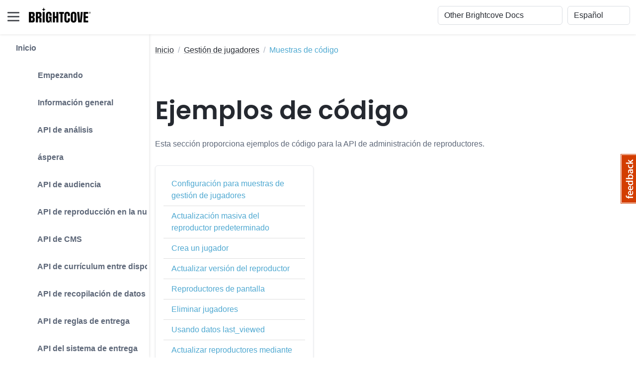

--- FILE ---
content_type: text/html
request_url: https://es.apis.support.brightcove.com/player-management/code-samples/index.html
body_size: 158585
content:
<!DOCTYPE html>
<html lang="es"> 
    <head>
        <title>Muestras de código</title>
        
        <!-- Meta -->
        <meta charset="utf-8">
        <meta http-equiv="X-UA-Compatible" content="IE=edge">
        <meta name="viewport" content="width=device-width, initial-scale=1.0">
        <meta name="description" content="Esta sección proporciona ejemplos de código para la API de administración de reproductores.">
        
        <!-- Google Font -->
        <link href="/assets/s-site-assets-stylesheets/fonts/poppins.css" rel="stylesheet">
        <link rel="stylesheet" href="/assets/s-site-assets-stylesheets/fonts/articulat-site.css">
        <link href="/assets/s-site-assets-stylesheets/fonts/source-code-pro.css" rel="stylesheet">
        
        <!-- FontAwesome JS-->
        
        <script src="https://kit.fontawesome.com/d67c74a882.js" crossorigin="anonymous"></script>  
        
        <!-- Plugins CSS -->
        <link rel="stylesheet" href="//cdnjs.cloudflare.com/ajax/libs/highlight.js/9.15.2/styles/atom-one-dark.min.css">
        <link rel="stylesheet" href="/assets/s-site-assets-template-stylesheets/plugins/simplelightbox/simple-lightbox.min.css">

        <!-- Theme CSS -->  
        <link id="theme-style" rel="stylesheet" href="/assets/s-site-assets-template-stylesheets/css/theme.css">
        <link rel="stylesheet" href="/assets/s-site-assets-stylesheets/prism.css">
        <link rel="stylesheet" href="/assets/s-site-assets-template-stylesheets/custom-css/styles.css">


        <!-- Google tag (gtag.js) -->
        <script async src="https://www.googletagmanager.com/gtag/js?id=G-XBJC11HF8Z"></script>
        <script translate="no">
        window.dataLayer = window.dataLayer || [];
        function gtag(){dataLayer.push(arguments);}
        gtag('js', new Date());

        gtag('config', 'G-XBJC11HF8Z');
        </script>
        <script src="/assets/s-site-assets-scripts/sixth-sense.js"></script>
        <script src="/assets/s-site-assets-scripts/sajari-head.js"></script>
        <script src="/assets/s-site-assets-scripts/feather.min.js"></script>

    </head> 

    <body class="docs-page">
        

<header class="header fixed-top">
  <div class="branding docs-branding">
    <div class="container-fluid position-relative py-2">
      <div class="docs-logo-wrapper">
        <button id="docs-sidebar-toggler" class="docs-sidebar-toggler"
          type="button">
          <span></span> <span></span> <span></span>
        </button>
        <div class="site-logo"><a class="navbar-brand" href="https://support.brightcove.com/" style="margin-left: 15px;"> <img class="logo-icon me-2" src="/assets/s-site-assets-template-stylesheets/images/bc_logo_black_1@1x.png" alt="logo" style="margin-bottom: 9px;"/>
            <!-- <span class="logo-text">BRIGHTCOVE</span> -->
          </a></div>
      </div><!--//docs-logo-wrapper-->

      <div class="docs-top-utilities d-flex justify-content-end
        align-items-center">
        
        <!-- Search bar -->
        <div id="nav-search-box" class="top-search-box d-none d-lg-flex" style="margin-right: 10px ;"></div>

<select id="site_select" class="form-select select-focus" style="width:
          20%; margin-right: 10px;" translate="no">
          <option value="">Other Brightcove Docs</option>
          
          
          <option value="https://support.brightcove.com" translate="no">Documentation Home</option>
          
          
          
          <option value="https://support.brightcove.com/" translate="no">-- VIDEO CLOUD --</option>
          
          
          
          <option value="https://studio.support.brightcove.com" translate="no">&nbsp;&nbsp;&nbsp;&nbsp;Video Cloud Studio</option>
          
          
          
          <option value="https://mstudio.support.brightcove.com" translate="no">&nbsp;&nbsp;&nbsp;&nbsp;Marketing Studio</option>
          
          
          
          <option value="https://player.support.brightcove.com" translate="no">&nbsp;&nbsp;&nbsp;&nbsp;Brightcove Player Development</option>
          
          
          
          <option value="https://apis.support.brightcove.com" translate="no">&nbsp;&nbsp;&nbsp;&nbsp;Video Cloud Platform APIs</option>
          
          
          
          <option value="https://sdks.support.brightcove.com" translate="no">&nbsp;&nbsp;&nbsp;&nbsp;Video Cloud Device SDKs</option>
          
          
          
          <option value="https://integrations.support.brightcove.com" translate="no">&nbsp;&nbsp;&nbsp;&nbsp;Integrations and CMS Connectors</option>
          
          
          
          <option value="https://general.support.brightcove.com" translate="no">&nbsp;&nbsp;&nbsp;&nbsp;Video Cloud General Information</option>
          
          
          
          <option value="https://support.brightcove.com/" translate="no">-- VIDEO ESSENTIALS --</option>
          
          
          
          <option value="https://audience-insights.support.brightcove.com" translate="no">&nbsp;&nbsp;&nbsp;&nbsp;Brightcove Audience Insights</option>
          
          
          
          <option value="https://beacon-help.support.brightcove.com" translate="no">&nbsp;&nbsp;&nbsp;&nbsp;Brightcove Beacon Studio</option>
          
          
          
          <option value="https://beacon.support.brightcove.com" translate="no">&nbsp;&nbsp;&nbsp;&nbsp;Brightcove Beacon Classic</option>
          
          
          
          <option value="https://corptv.support.brightcove.com" translate="no">&nbsp;&nbsp;&nbsp;&nbsp;CorpTV</option>
          
          
          
          <option value="https://live.support.brightcove.com" translate="no">&nbsp;&nbsp;&nbsp;&nbsp;Brightcove Live</option>
          
          
          
          <option value="https://zencoder.support.brightcove.com" translate="no">&nbsp;&nbsp;&nbsp;&nbsp;Zencoder</option>
          
          
          
          <option value="https://support.brightcove.com/" translate="no">-- VIDEO CLOUD ADD-ONS --</option>
          
          
          
          <option value="https://gallery.support.brightcove.com" translate="no">&nbsp;&nbsp;&nbsp;&nbsp;Brightcove Gallery</option>
          
          
          
          <option value="https://studio.support.brightcove.com/social/index.html" translate="no">&nbsp;&nbsp;&nbsp;&nbsp;Brightcove Social</option>
          
          
          
          <option value="https://interactivity.support.brightcove.com/index.html" translate="no">&nbsp;&nbsp;&nbsp;&nbsp;Brightcove Interactivity</option>
          
          
          
          <option value="https://ssai.support.brightcove.com" translate="no">&nbsp;&nbsp;&nbsp;&nbsp;Brightcove SSAI</option>
          
          
          
          <option value="https://campaign.support.brightcove.com" translate="no">&nbsp;&nbsp;&nbsp;&nbsp;Brightcove Campaign</option>
          
          
        </select>

        <select id="language_select" class="form-select select-focus" style="width: 10%;"
          onchange="doGTranslate(this);" translate="no">
          <!-- <option value="">Select Language</option> -->
          <option value="en|en" translate="No">English</option>
          <option value="en|zh-TW" translate="No">繁體中文</option>
          <option value="en|fr" translate="No">Français</option>
          <option value="en|de" translate="No">Deutsche</option>
          <option value="en|ja" translate="No">日本語</option>
          <option value="en|ko" translate="No">한국어</option>
          <option value="en|es" translate="No">Español</option>
        </select>

        <script translate="no">
          /* <![CDATA[ */
          function doGTranslate(lang_pair) {if(lang_pair.value)lang_pair=lang_pair.value;if(lang_pair=='')return;var lang=lang_pair.split('|')[1];var plang=location.hostname.split('.')[0];if(plang.length !=2 && plang.toLowerCase() != 'zh-cn' && plang.toLowerCase() != 'zh-tw')plang='en';location.href=location.protocol+'//'+(lang == 'en' ? '' : lang+'.')+location.hostname.replace('www.', '').replace(RegExp('^' + plang + '\\.'), '')+location.pathname+location.search;}
          /* ]]> */
        </script>
      </div>
    </div>
  </div>
</header><!--//header-->

<div class="docs-wrapper">
  <div id="docs-sidebar" class="docs-sidebar" style="padding-right: 15px;">
    <div id="nav-search-box" class="top-search-box d-lg-none p-3"></div>
    <div class="row">
      
        <div id="side_nav" style="margin-left: 1em; display: inline-block; border-right: 1px solid #e5e5e6; padding-right: 1em;">
          
          <nav class="docs-nav sidenav" aria-label="Main">
            <ul class="site-nav" style="list-style-type: none;">
            
            
            
            <li class="nav-item section-title"><a class="nav-link" href="/index.html">Inicio</a></li>
            
            
            
            
            <li class="nav-item section-title"><a class="nav-link" href="/getting-started/index.html"><span class="theme-icon-holder me-2"> <i class="fa-solid fa-plus"></i></span>&nbsp;Empezando</a>
              <ul role="list" class="section-items list-unstyled nav flex-column pb-3" style="display:none;">
              
              
              
              <li class="nav-item"><a class="nav-link" href="/getting-started/getting-started-brightcove-apis.html">Descripción general: API de plataforma</a></li>
              
              
              
              
              
              <li class="nav-item"><a class="nav-link" href="/getting-started/authentication-brightcove-api-requests.html">Autenticación para solicitudes de API</a></li>
              
              
              
              
              
              <li class="nav-item"><a class="nav-link" href="/getting-started/concepts-testing-tools-brightcove-apis.html">Herramientas de prueba para las API de Brightcove</a></li>
              
              
              
              
              
              <li class="nav-item"><a class="nav-link" href="/getting-started/learning-guide-using-rest-apis.html">Guía de aprendizaje: Usando las API REST</a></li>
              
              
              
            </ul>
            </li>
            
            
            
            <li class="nav-item section-title"><a class="nav-link" href="/general/index.html"><span class="theme-icon-holder me-2"> <i class="fa-solid fa-plus"></i></span>&nbsp;Información general</a>
              <ul role="list" class="section-items list-unstyled nav flex-column pb-3" style="display:none;">
              
              
              
              <li class="nav-item"><a class="nav-link" href="/general/integrating-your-cms-video-cloud.html">Integración de su CMS con Video Cloud</a></li>
              
              
              
              
              
              <li class="nav-item"><a class="nav-link" href="/general/managing-api-authentication-credentials.html">Administración de credenciales de autenticación de API</a></li>
              
              
              
              
              
              <li class="nav-item"><a class="nav-link" href="/general/all-api-references.html">Todas las referencias de API</a></li>
              
              
              
              
              
              <li class="nav-item"><a class="nav-link" href="/general/platform-api-code-samples.html">Ejemplos de código de API de plataforma</a></li>
              
              
              
              
              
              <li class="nav-item"><a class="nav-link" href="/general/video-cloud-api-training-videos.html">Vídeos de formación sobre la API de la plataforma</a></li>
              
              
              
              
              
              <li class="nav-item"><a class="nav-link" href="/general/known-issues.html">Problemas conocidos de las API de la plataforma</a></li>
              
              
              
              

              <li class="nav-item subsection-title">
                
                <a class="nav-link" href="/general/developer-tools/index.html"> <span class="theme-icon-holder me-2"><i class="fa-solid fa-minus"></i></span>&nbsp;Herramientas de desarrollo</a>
                

                <ul role="list" class="section-items list-unstyled nav flex-column pb-3" style="display:none;">
                  
                  
                  
                  <li class="nav-item"><a class="nav-link" href="/general/developer-tools/concepts-cors.html">Entendiendo CORS</a></li>
                  
                  
                  
                  
                  
                  <li class="nav-item"><a class="nav-link" href="/general/developer-tools/concepts-introducing-json.html">Presentamos JSON</a></li>
                  
                  
                  
                  
                  
                  <li class="nav-item"><a class="nav-link" href="/general/developer-tools/concepts-javascript-module-design-pattern.html">Conceptos: El patrón de diseño del módulo JavaScript</a></li>
                  
                  
                  
                  
                  
                  <li class="nav-item"><a class="nav-link" href="/general/developer-tools/concepts-using-javascript-promises.html">Conceptos: Uso de promesas JavaScript</a></li>
                  
                  
                  
                  
                  
                  <li class="nav-item"><a class="nav-link" href="/general/developer-tools/concepts-set-curl.html">Conceptos: Configurar cURL</a></li>
                  
                  
                  
                  
                  
                  <li class="nav-item"><a class="nav-link" href="/general/developer-tools/concepts-api-tester.html">Probador de API en línea</a></li>
                  
                  
                  
                  
                  
                  <li class="nav-item"><a class="nav-link" href="/general/developer-tools/use-insomnia-api-requests.html">Utilice Insomnia para solicitudes de API</a></li>
                  
                  
                  
                  
                  
                  <li class="nav-item"><a class="nav-link" href="/general/developer-tools/use-postman-api-requests.html">Utilice Postman para solicitudes de API</a></li>
                  
                  
                  
                  
                  
                  <li class="nav-item"><a class="nav-link" href="/general/developer-tools/using-mtr-to-look-at-network-traffic.html">Usando MTR (mi traceroute)</a></li>
                  
                  
                  
                  
                  
                  <li class="nav-item"><a class="nav-link" href="/general/developer-tools/using-wireshark-track-network-traffic-debugging.html">Uso de Wireshark para rastrear el tráfico de la red</a></li>
                  
                  
                  
                </ul>
              </li>
              
              
              

              <li class="nav-item subsection-title">
                
                <a class="nav-link" href="/general/features/index.html"> <span class="theme-icon-holder me-2"><i class="fa-solid fa-minus"></i></span>&nbsp;Características</a>
                

                <ul role="list" class="section-items list-unstyled nav flex-column pb-3" style="display:none;">
                  
                  
                  
                  <li class="nav-item"><a class="nav-link" href="/general/audio-content.html">Contenido de audio</a></li>
                  
                  
                  
                  
                  
                  <li class="nav-item"><a class="nav-link" href="/general/features/create-json-web-token.html">Creación de un token web JSON (JWT)</a></li>
                  
                  
                  
                  
                  
                  <li class="nav-item"><a class="nav-link" href="/general/features/debugging-mobile-devices.html">Depuración en dispositivos móviles</a></li>
                  
                  
                  
                  
                  
                  <li class="nav-item"><a class="nav-link" href="/general/developer-tools/concepts-javascript-debugging-basics.html">Conceptos básicos de depuración de JavaScript</a></li>
                  
                  
                  
                  
                  
                  <li class="nav-item"><a class="nav-link" href="/general/overview-forensic-watermarking.html">Descripción general: Marca de agua forense</a></li>
                  
                  
                  
                  
                  
                  <li class="nav-item"><a class="nav-link" href="/general/faq-forensic-watermarking.html">PREGUNTAS MÁS FRECUENTES: Marca de agua forense</a></li>
                  
                  
                  
                  
                  
                  <li class="nav-item"><a class="nav-link" href="/general/overview-context-aware-encoding.html">Descripción general de la codificación sensible al contexto</a></li>
                  
                  
                  
                  
                  
                  <li class="nav-item"><a class="nav-link" href="/general/tls-media-player-and-api-urls.html">TLS para URL de medios, reproductores y API</a></li>
                  
                  
                  
                </ul>
              </li>
              
              
              

              <li class="nav-item subsection-title">
                
                <a class="nav-link" href="/general/utilities/index.html"> <span class="theme-icon-holder me-2"><i class="fa-solid fa-minus"></i></span>&nbsp;Utilidades</a>
                

                <ul role="list" class="section-items list-unstyled nav flex-column pb-3" style="display:none;">
                  
                  
                  
                  <li class="nav-item"><a class="nav-link" href="/general/utilities/string-encoder.html">Codificador de cadena</a></li>
                  
                  
                  
                  
                  
                  <li class="nav-item"><a class="nav-link" href="/general/utilities/date-converter.html">Convertidor de fecha</a></li>
                  
                  
                  
                  
                  
                  <li class="nav-item"><a class="nav-link" href="/general/utilities/base-64-encoding-tool.html">Herramienta de codificación Base 64</a></li>
                  
                  
                  
                </ul>
              </li>
              
              
            </ul>
            </li>
            
            
            
            <li class="nav-item section-title"><a class="nav-link" href="/analytics/index.html"><span class="theme-icon-holder me-2"> <i class="fa-solid fa-plus"></i></span>&nbsp;API de análisis</a>
              <ul role="list" class="section-items list-unstyled nav flex-column pb-3" style="display:none;">
              
              

              <li class="nav-item subsection-title">
                
                <a class="nav-link" href="/analytics/getting-started/index.html"> <span class="theme-icon-holder me-2"><i class="fa-solid fa-minus"></i></span>&nbsp;Empezando</a>
                

                <ul role="list" class="section-items list-unstyled nav flex-column pb-3" style="display:none;">
                  
                  
                  
                  <li class="nav-item"><a class="nav-link" href="/analytics/getting-started/overview-analytics-api-v1.html">Descripción general: API de análisis</a></li>
                  
                  
                  
                  
                  
                  <li class="nav-item"><a class="nav-link" href="/analytics/getting-started/analytics-api-explorer.html">Explorador de API de Analytics</a></li>
                  
                  
                  
                  
                  
                  <li class="nav-item"><a class="nav-link" href="/analytics/getting-started/overview-video-data-endpoint.html">Descripción general: Punto final de datos de video</a></li>
                  
                  
                  
                  
                  
                  <li class="nav-item"><a class="nav-link" href="/analytics/getting-started/analytics-api-overview-dimensions-fields-and-parameters.html">Descripción general: Dimensiones, campos y parámetros</a></li>
                  
                  
                  
                </ul>
              </li>
              
              
              

              <li class="nav-item subsection-title">
                
                <a class="nav-link" href="/analytics/general/index.html"> <span class="theme-icon-holder me-2"><i class="fa-solid fa-minus"></i></span>&nbsp;Información general</a>
                

                <ul role="list" class="section-items list-unstyled nav flex-column pb-3" style="display:none;">
                  
                  
                  
                  <li class="nav-item"><a class="nav-link" href="/analytics/general/faq-analytics-api.html">PREGUNTAS MÁS FRECUENTES: API de análisis</a></li>
                  
                  
                  
                  
                  
                  <li class="nav-item"><a class="nav-link" href="/analytics/general/analytics-api-glossary.html">Glosario de API de Analytics</a></li>
                  
                  
                  
                  
                  
                  <li class="nav-item"><a class="nav-link" href="/analytics/general/data-sent-from-brightcove-player.html">Datos enviados a Analytics por Brightcove Player</a></li>
                  
                  
                  
                  
                  
                  <li class="nav-item"><a class="nav-link" href="/analytics/general/analytics-api-unique-users.html">Usuarios únicos</a></li>
                  
                  
                  
                  
                  
                  <li class="nav-item"><a class="nav-link" href="/analytics/general/live-metrics.html">Métricas en vivo</a></li>
                  
                  
                  
                </ul>
              </li>
              
              
              

              <li class="nav-item subsection-title">
                
                <a class="nav-link" href="/analytics/references/index.html"> <span class="theme-icon-holder me-2"><i class="fa-solid fa-minus"></i></span>&nbsp;Referencias</a>
                

                <ul role="list" class="section-items list-unstyled nav flex-column pb-3" style="display:none;">
                  
                  
                  
                  <li class="nav-item"><a class="nav-link" href="/analytics/references/reference.html">Referencia de la API de Analytics</a></li>
                  
                  
                  
                  
                  
                  <li class="nav-item"><a class="nav-link" href="/analytics/references/analytics-api-release-notes.html">Notas de versión</a></li>
                  
                  
                  
                  
                  
                  <li class="nav-item"><a class="nav-link" href="/analytics/references/known-issues.html">Problemas conocidos</a></li>
                  
                  
                  
                  
                  
                  <li class="nav-item"><a class="nav-link" href="/analytics/references/analytics-api-error-reference.html">Referencia de error</a></li>
                  
                  
                  
                </ul>
              </li>
              
              
              

              <li class="nav-item subsection-title">
                
                <a class="nav-link" href="/analytics/dimension-guides/index.html"> <span class="theme-icon-holder me-2"><i class="fa-solid fa-minus"></i></span>&nbsp;Guías de dimensiones</a>
                

                <ul role="list" class="section-items list-unstyled nav flex-column pb-3" style="display:none;">
                  
                  
                  
                  <li class="nav-item"><a class="nav-link" href="/analytics/dimension-guides/dimension-account.html">Dimensión: <code translate="No">account</code></a></li>
                  
                  
                  
                  
                  
                  <li class="nav-item"><a class="nav-link" href="/analytics/dimension-guides/dimension-browsertype.html">Dimensión: <code translate="No">browser_type</code></a></li>
                  
                  
                  
                  
                  
                  <li class="nav-item"><a class="nav-link" href="/analytics/dimension-guides/dimension-date.html">Dimensión: <code translate="No">date</code></a></li>
                  
                  
                  
                  
                  
                  <li class="nav-item"><a class="nav-link" href="/analytics/dimension-guides/dimension-datehour.html">Dimensión: <code translate="No">date_hour</code></a></li>
                  
                  
                  
                  
                  
                  <li class="nav-item"><a class="nav-link" href="/analytics/dimension-guides/dimension-destinationdomain.html">Dimensión: <code translate="No">destination_domain</code></a></li>
                  
                  
                  
                  
                  
                  <li class="nav-item"><a class="nav-link" href="/analytics/dimension-guides/dimension-destinationpath.html">Dimensión: <code translate="No">destination_path</code></a></li>
                  
                  
                  
                  
                  
                  <li class="nav-item"><a class="nav-link" href="/analytics/dimension-guides/dimension-devicemanufacturer.html">Dimensión: <code translate="No">device_manufacturer</code></a></li>
                  
                  
                  
                  
                  
                  <li class="nav-item"><a class="nav-link" href="/analytics/dimension-guides/dimension-devicetype.html">Dimensión: <code translate="No">device_type</code></a></li>
                  
                  
                  
                  
                  
                  <li class="nav-item"><a class="nav-link" href="/analytics/dimension-guides/dimension-deviceos.html">Dimensión: <code translate="No">device_os</code></a></li>
                  
                  
                  
                  
                  
                  <li class="nav-item"><a class="nav-link" href="/analytics/dimension-guides/dimension-city.html">Dimensión: <code translate="No">city</code></a></li>
                  
                  
                  
                  
                  
                  <li class="nav-item"><a class="nav-link" href="/analytics/dimension-guides/dimension-country.html">Dimensión: <code translate="No">country</code></a></li>
                  
                  
                  
                  
                  
                  <li class="nav-item"><a class="nav-link" href="/analytics/dimension-guides/dimension-region.html">Dimensión: <code translate="No">region</code></a></li>
                  
                  
                  
                  
                  
                  <li class="nav-item"><a class="nav-link" href="/analytics/dimension-guides/dimension-livestream.html">Dimensión: <code translate="No">live_stream</code></a></li>
                  
                  
                  
                  
                  
                  <li class="nav-item"><a class="nav-link" href="/analytics/dimension-guides/dimension-referrerdomain.html">Dimensión: <code translate="No">referrer_domain</code></a></li>
                  
                  
                  
                  
                  
                  <li class="nav-item"><a class="nav-link" href="/analytics/dimension-guides/dimension-sourcetype.html">Dimensión: <code translate="No">source_type</code></a></li>
                  
                  
                  
                  
                  
                  <li class="nav-item"><a class="nav-link" href="/analytics/dimension-guides/dimension-searchterms.html">Dimensión: <code translate="No">search_terms</code></a></li>
                  
                  
                  
                  
                  
                  <li class="nav-item"><a class="nav-link" href="/analytics/dimension-guides/dimension-socialplatform.html">Dimensión: <code translate="No">social_platform</code></a></li>
                  
                  
                  
                  
                  
                  <li class="nav-item"><a class="nav-link" href="/analytics/dimension-guides/dimension-player.html">Dimensión: <code translate="No">player</code></a></li>
                  
                  
                  
                  
                  
                  <li class="nav-item"><a class="nav-link" href="/analytics/dimension-guides/dimension-video.html">Dimensión: <code translate="No">video</code></a></li>
                  
                  
                  
                  
                  
                  <li class="nav-item"><a class="nav-link" href="/analytics/dimension-guides/dimension-viewer.html">Dimensión: <code translate="No">viewer</code></a></li>
                  
                  
                  
                </ul>
              </li>
              
              
              

              <li class="nav-item subsection-title">
                
                <a class="nav-link" href="/analytics/code-samples/index.html"> <span class="theme-icon-holder me-2"><i class="fa-solid fa-minus"></i></span>&nbsp;Ejemplos de código</a>
                

                <ul role="list" class="section-items list-unstyled nav flex-column pb-3" style="display:none;">
                  
                  
                  
                  <li class="nav-item"><a class="nav-link" href="/analytics/code-samples/analytics-api-sample-concurrent-viewers-live-events.html">Espectadores concurrentes para eventos en vivo</a></li>
                  
                  
                  
                  
                  
                  <li class="nav-item"><a class="nav-link" href="/analytics/code-samples/analytics-api-sample-daily-analytics-report-generator.html">Generador de informes de análisis diario</a></li>
                  
                  
                  
                  
                  
                  <li class="nav-item"><a class="nav-link" href="/analytics/code-samples/analytics-api-sample-destinations-report.html">Informe de destinos</a></li>
                  
                  
                  
                  
                  
                  <li class="nav-item"><a class="nav-link" href="/analytics/code-samples/analytics-api-sample-geographical-analytics-report.html">Informe de análisis geográfico</a></li>
                  
                  
                  
                  
                  
                  <li class="nav-item"><a class="nav-link" href="/analytics/code-samples/analytics-api-sample-unique-users-day.html">Usuarios únicos por día</a></li>
                  
                  
                  
                  
                  
                  <li class="nav-item"><a class="nav-link" href="/analytics/code-samples/analytics-api-sample-video-engagement-graph.html">Gráfico de participación de video</a></li>
                  
                  
                  
                  
                  
                  <li class="nav-item"><a class="nav-link" href="/analytics/code-samples/analytics-api-sample-video-report-player-and-day.html">Informe de video por jugador y día</a></li>
                  
                  
                  
                  
                  
                  <li class="nav-item"><a class="nav-link" href="/analytics/code-samples/analytics-api-sample-video-report-reference-id.html">Informe de video por ID de referencia</a></li>
                  
                  
                  
                  
                  
                  <li class="nav-item"><a class="nav-link" href="/analytics/code-samples/analytics-api-sample-video-report-tags.html">Informe de video por etiquetas</a></li>
                  
                  
                  
                  
                  
                  <li class="nav-item"><a class="nav-link" href="/analytics/code-samples/analyticscms-apis-sample-analytics-playlists.html">Análisis por listas de reproducción</a></li>
                  
                  
                  
                  
                  
                  <li class="nav-item"><a class="nav-link" href="/analytics/code-samples/analyticscms-apis-sample-recently-added-videos.html">Vídeos añadidos recientemente</a></li>
                  
                  
                  
                  
                  
                  <li class="nav-item"><a class="nav-link" href="/analytics/code-samples/code-sample-video-analytics-report-country-and-day.html">Informe de análisis de video por país y día</a></li>
                  
                  
                  
                </ul>
              </li>
              
              
            </ul>
            </li>
            
            
            
            <li class="nav-item section-title"><a class="nav-link" href="/aspera/index.html"><span class="theme-icon-holder me-2"> <i class="fa-solid fa-plus"></i></span>&nbsp;áspera</a>
              <ul role="list" class="section-items list-unstyled nav flex-column pb-3" style="display:none;">
              
              
              
              <li class="nav-item"><a class="nav-link" href="/aspera/overview.html">Descripción general: Uso de Aspera para la transferencia a Video Cloud</a></li>
              
              
              
              
              
              <li class="nav-item"><a class="nav-link" href="/aspera/manifest-metadata-reference.html">Referencia de manifiesto/metadatos</a></li>
              
              
              
            </ul>
            </li>
            
            
            
            <li class="nav-item section-title"><a class="nav-link" href="/audience/index.html"><span class="theme-icon-holder me-2"> <i class="fa-solid fa-plus"></i></span>&nbsp;API de audiencia</a>
              <ul role="list" class="section-items list-unstyled nav flex-column pb-3" style="display:none;">
              
              

              <li class="nav-item subsection-title">
                
                <a class="nav-link" href=" /audience/getting-started/index.html"> <span class="theme-icon-holder me-2"><i class="fa-solid fa-minus"></i></span>&nbsp;Empezando</a>
                

                <ul role="list" class="section-items list-unstyled nav flex-column pb-3" style="display:none;">
                  
                  
                  
                  <li class="nav-item"><a class="nav-link" href="/audience/getting-started/overview-audience-api.html">Descripción general: API de audiencia</a></li>
                  
                  
                  
                </ul>
              </li>
              
              
              

              <li class="nav-item subsection-title">
                
                <a class="nav-link" href="/audience/references/index.html"> <span class="theme-icon-holder me-2"><i class="fa-solid fa-minus"></i></span>&nbsp;Referencias</a>
                

                <ul role="list" class="section-items list-unstyled nav flex-column pb-3" style="display:none;">
                  
                  
                  
                  <li class="nav-item"><a class="nav-link" href="/audience/references/reference.html">Referencia de la API de audiencia</a></li>
                  
                  
                  
                </ul>
              </li>
              
              
            </ul>
            </li>
            
            
            
            <li class="nav-item section-title"><a class="nav-link" href="/cloud-playout-apis/index.html"><span class="theme-icon-holder me-2"> <i class="fa-solid fa-plus"></i></span>&nbsp;API de reproducción en la nube</a>
              <ul role="list" class="section-items list-unstyled nav flex-column pb-3" style="display:none;">
              
              

              <li class="nav-item subsection-title">
                
                <a class="nav-link" href=" /cloud-playout-apis/getting-started/index.html"> <span class="theme-icon-holder me-2"><i class="fa-solid fa-minus"></i></span>&nbsp;Empezando</a>
                

                <ul role="list" class="section-items list-unstyled nav flex-column pb-3" style="display:none;">
                  
                  
                  
                  <li class="nav-item"><a class="nav-link" href="/cloud-playout-apis/getting-started/overview-channel-api.html">Descripción general: API de canales</a></li>
                  
                  
                  
                  
                  
                  <li class="nav-item"><a class="nav-link" href="/cloud-playout-apis/getting-started/overview-epg-api.html">Descripción general: API EPG</a></li>
                  
                  
                  
                  
                  
                  <li class="nav-item"><a class="nav-link" href="/cloud-playout-apis/getting-started/epg-best-practices.html">API EPG: Mejores prácticas</a></li>
                  
                  
                  
                  
                  
                  <li class="nav-item"><a class="nav-link" href="/cloud-playout-apis/guides/search-channels-api.html">Búsqueda de canales</a></li>
                  
                  
                  
                </ul>
              </li>
              
              
              

              <li class="nav-item subsection-title">
                
                <a class="nav-link" href="/cloud-playout-apis/references/index.html"> <span class="theme-icon-holder me-2"><i class="fa-solid fa-minus"></i></span>&nbsp;Referencias</a>
                

                <ul role="list" class="section-items list-unstyled nav flex-column pb-3" style="display:none;">
                  
                  
                  
                  <li class="nav-item"><a class="nav-link" href="/cloud-playout-apis/references/reference-epg.html">Referencia de la API de EPG</a></li>
                  
                  
                  
                  
                  
                  <li class="nav-item"><a class="nav-link" href="/cloud-playout-apis/references/reference-channels.html">Referencia de la API de canales</a></li>
                  
                  
                  
                  
                  
                  <li class="nav-item"><a class="nav-link" href="/cloud-playout-apis/references/reference-cms-interactions.html">Referencia de la API de CMS para Cloud Playout</a></li>
                  
                  
                  
                  
                  
                  <li class="nav-item"><a class="nav-link" href="/cloud-playout-apis/references/release-notes.html">Notas de la versión de las API de Cloud Playout</a></li>
                  
                  
                  
                </ul>
              </li>
              
              
            </ul>
            </li>
            
            
            
            <li class="nav-item section-title"><a class="nav-link" href="/cms/index.html"><span class="theme-icon-holder me-2"> <i class="fa-solid fa-plus"></i></span>&nbsp;API de CMS</a>
              <ul role="list" class="section-items list-unstyled nav flex-column pb-3" style="display:none;">
              
              

              <li class="nav-item subsection-title">
                
                <a class="nav-link" href="/cms/getting-started/index.html"> <span class="theme-icon-holder me-2"><i class="fa-solid fa-minus"></i></span>&nbsp;Empezando</a>
                

                <ul role="list" class="section-items list-unstyled nav flex-column pb-3" style="display:none;">
                  
                  
                  
                  <li class="nav-item"><a class="nav-link" href="/cms/getting-started/overview-cms-api.html">Descripción general: API de CMS</a></li>
                  
                  
                  
                  
                  
                  <li class="nav-item"><a class="nav-link" href="/cms/getting-started/practice-area-cms-api.html">Área de práctica: API de CMS</a></li>
                  
                  
                  
                  
                  
                  <li class="nav-item"><a class="nav-link" href="/cms/getting-started/best-practices-cms-and-playback-apis.html">Mejores prácticas: API de reproducción y CMS</a></li>
                  
                  
                  
                  
                  
                  <li class="nav-item"><a class="nav-link" href="/cms/getting-started/cms-api-notifications.html">Notificaciones de la API de CMS</a></li>
                  
                  
                  
                </ul>
              </li>
              
              
              

              <li class="nav-item subsection-title">
                
                <a class="nav-link" href="/cms/references/index.html"> <span class="theme-icon-holder me-2"><i class="fa-solid fa-minus"></i></span>&nbsp;Referencias</a>
                

                <ul role="list" class="section-items list-unstyled nav flex-column pb-3" style="display:none;">
                  
                  
                  
                  <li class="nav-item"><a class="nav-link" href="/cms/references/reference.html">Referencia de la API de CMS</a></li>
                  
                  
                  
                  
                  
                  <li class="nav-item"><a class="nav-link" href="/cms/references/catalog-apis-cms-api-and-playback-api-release-notes.html">Notas de la versión de CMS / API de reproducción</a></li>
                  
                  
                  
                  
                  
                  <li class="nav-item"><a class="nav-link" href="/cms/references/known-issues.html">Problemas conocidos</a></li>
                  
                  
                  
                  
                  
                  <li class="nav-item"><a class="nav-link" href="/cms/references/cms-api-video-fields-reference.html">Referencia de campos de video de la API de CMS</a></li>
                  
                  
                  
                  
                  
                  <li class="nav-item"><a class="nav-link" href="/cms/references/cms-api-playlist-fields-reference.html">Referencia de campos de la lista de reproducción de la API de CMS</a></li>
                  
                  
                  
                  
                  
                  <li class="nav-item"><a class="nav-link" href="/cms/references/cms-api-custom-fields-reference.html">Referencia de campos personalizados de la API de CMS</a></li>
                  
                  
                  
                  
                  
                  <li class="nav-item"><a class="nav-link" href="/cms/references/cms-api-folder-fields-reference.html">Referencia de campos de carpeta de API de CMS</a></li>
                  
                  
                  
                  
                  
                  <li class="nav-item"><a class="nav-link" href="/cms/references/cms-api-error-message-reference.html">Referencia de mensajes de error de la API de CMS</a></li>
                  
                  
                  
                </ul>
              </li>
              
              
              

              <li class="nav-item subsection-title">
                
                <a class="nav-link" href="/cms/searching/index.html"> <span class="theme-icon-holder me-2"><i class="fa-solid fa-minus"></i></span>&nbsp;buscando</a>
                

                <ul role="list" class="section-items list-unstyled nav flex-column pb-3" style="display:none;">
                  
                  
                  
                  <li class="nav-item"><a class="nav-link" href="/cms/searching/cms-and-playback-apis-video-search-v2.html">API de CMS: Búsqueda de vídeos v2</a></li>
                  
                  
                  
                  
                  
                  <li class="nav-item"><a class="nav-link" href="/cms/searching/cms-api-playlists-search.html">API de CMS: Búsqueda de listas de reproducción</a></li>
                  
                  
                  
                  
                  
                  <li class="nav-item"><a class="nav-link" href="/cms/searching/using-cms-api-page-search-results.html">Resultados de búsqueda de página</a></li>
                  
                  
                  
                  
                  
                  <li class="nav-item"><a class="nav-link" href="/cms/searching/cmsplayback-api-videos-search.html">API de reproducción y CMS: Búsqueda de vídeos v1</a></li>
                  
                  
                  
                  
                  
                  <li class="nav-item"><a class="nav-link" href="/playback/guides/catalog-search-architecture.html">Arquitectura de búsqueda de catálogo</a></li>
                  
                  
                  
                </ul>
              </li>
              
              
              

              <li class="nav-item subsection-title">
                
                <a class="nav-link" href="/cms/managing-videos/index.html"> <span class="theme-icon-holder me-2"><i class="fa-solid fa-minus"></i></span>&nbsp;Administrar videos/activos</a>
                

                <ul role="list" class="section-items list-unstyled nav flex-column pb-3" style="display:none;">
                  
                  
                  
                  <li class="nav-item"><a class="nav-link" href="/cms/managing-videos/activate-deactivate-videos.html">Activar/Desactivar o Programar Videos</a></li>
                  
                  
                  
                  
                  
                  <li class="nav-item"><a class="nav-link" href="/cms/managing-videos/audio-content.html">Contenido de audio</a></li>
                  
                  
                  
                  
                  
                  <li class="nav-item"><a class="nav-link" href="/cms/managing-videos/using-cms-api-add-geo-filtering.html">Agregar Geo-Filtrado</a></li>
                  
                  
                  
                  
                  
                  <li class="nav-item"><a class="nav-link" href="/cms/managing-videos/digital-master-delete-api.html">API de eliminación maestra digital</a></li>
                  
                  
                  
                  
                  
                  <li class="nav-item"><a class="nav-link" href="/cms/managing-videos/deleting-videos.html">Eliminación de vídeos</a></li>
                  
                  
                  
                  
                  
                  <li class="nav-item"><a class="nav-link" href="/cms/managing-videos/getting-counts-videos-and-playlists.html">Obtener conteos de videos y listas de reproducción</a></li>
                  
                  
                  
                  
                  
                  <li class="nav-item"><a class="nav-link" href="/cms/managing-videos/managing-custom-fields.html">Gestión de campos personalizados</a></li>
                  
                  
                  
                  
                  
                  <li class="nav-item"><a class="nav-link" href="/cms/managing-videos/managing-audio-tracks.html">Gestión de pistas de audio mediante la API de CMS</a></li>
                  
                  
                  
                  
                  
                  <li class="nav-item"><a class="nav-link" href="/cms/managing-videos/managing-playlists-using-cms-api.html">Administrar listas de reproducción mediante la API de CMS</a></li>
                  
                  
                  
                  
                  
                  <li class="nav-item"><a class="nav-link" href="/cms/managing-videos/using-cms-api-managing-clips.html">Gestión de clips</a></li>
                  
                  
                  
                  
                  
                  <li class="nav-item"><a class="nav-link" href="/cms/managing-videos/media-sharing-cms-api.html">Uso compartido de medios</a></li>
                  
                  
                  
                  
                  
                  <li class="nav-item"><a class="nav-link" href="/cms/managing-videos/multilingual-metadata.html">Metadatos multilingües</a></li>
                  
                  
                  
                  
                  
                  <li class="nav-item"><a class="nav-link" href="/cms/managing-videos/using-cms-api-retrieve-video-data.html">Recuperar datos de video</a></li>
                  
                  
                  
                  
                  
                  <li class="nav-item"><a class="nav-link" href="/cms/managing-videos/setting-360-degree-video-properties-cms-api.html">Establecer propiedades de video de 360 grados</a></li>
                  
                  
                  
                  
                  
                  <li class="nav-item"><a class="nav-link" href="/cms/managing-videos/using-cms-api-remote-assets.html">Activos remotos</a></li>
                  
                  
                  
                  
                  
                  <li class="nav-item"><a class="nav-link" href="/cms/managing-videos/using-cms-api-add-webvtt-captions-text-tracks.html">Agregar subtítulos WebVTT (pistas de texto)</a></li>
                  
                  
                  
                  
                  
                  <li class="nav-item"><a class="nav-link" href="/cms/managing-videos/managing-text-tracks.html">Gestión de pistas de texto mediante la API de CMS</a></li>
                  
                  
                  
                  
                  
                  <li class="nav-item"><a class="nav-link" href="/cms/managing-videos/managing-transcripts.html">Gestión de transcripciones mediante la API de CMS</a></li>
                  
                  
                  
                  
                  
                  <li class="nav-item"><a class="nav-link" href="/cms/managing-videos/generate-video-sitemaps.html">Generar sitemaps de vídeo</a></li>
                  
                  
                  
                  
                  
                  <li class="nav-item"><a class="nav-link" href="/cms/managing-videos/identifying-low-performing-content.html">Identificación de contenido de bajo rendimiento</a></li>
                  
                  
                  
                  
                  
                  <li class="nav-item"><a class="nav-link" href="/cms/managing-videos/cms-api-working-folders.html">Trabajar con carpetas</a></li>
                  
                  
                  
                  
                  
                  <li class="nav-item"><a class="nav-link" href="/cms/managing-videos/working-with-labels.html">Trabajar con etiquetas</a></li>
                  
                  
                  
                  
                  
                  <li class="nav-item"><a class="nav-link" href="/cms/managing-videos/linking-zencoder-and-video-cloud-video-demand.html">Vinculación de Zencoder y Video Cloud</a></li>
                  
                  
                  
                </ul>
              </li>
              
              
              

              <li class="nav-item subsection-title">
                
                <a class="nav-link" href="/cms/code-samples/index.html"> <span class="theme-icon-holder me-2"><i class="fa-solid fa-minus"></i></span>&nbsp;Ejemplos de código</a>
                

                <ul role="list" class="section-items list-unstyled nav flex-column pb-3" style="display:none;">
                  
                  
                  
                  <li class="nav-item"><a class="nav-link" href="/cms/code-samples/cms-api-sample-add-multiple-affiliate-accounts-media-sharing.html">Agregar varias cuentas de afiliados</a></li>
                  
                  
                  
                  
                  
                  <li class="nav-item"><a class="nav-link" href="/cms/code-samples/cms-api-sample-share-multiple-videos.html">Comparte varios videos</a></li>
                  
                  
                  
                  
                  
                  <li class="nav-item"><a class="nav-link" href="/cms/code-samples/cms-api-sample-media-sharing-report.html">Informe de uso compartido de medios</a></li>
                  
                  
                  
                  
                  
                  <li class="nav-item"><a class="nav-link" href="/cms/code-samples/cms-api-sample-shared-media-report.html">Informe de medios compartidos</a></li>
                  
                  
                  
                  
                  
                  <li class="nav-item"><a class="nav-link" href="/cms/code-samples/cms-api-sample-update-videos.html">Actualizar videos</a></li>
                  
                  
                  
                  
                  
                  <li class="nav-item"><a class="nav-link" href="/cms/code-samples/cms-api-sample-add-custom-field-multiple-videos.html">Agregar campo personalizado a varios videos</a></li>
                  
                  
                  
                  
                  
                  <li class="nav-item"><a class="nav-link" href="/cms/code-samples/cms-api-sample-update-geo-properties.html">Actualizar propiedades geográficas</a></li>
                  
                  
                  
                  
                  
                  <li class="nav-item"><a class="nav-link" href="/cms/code-samples/cms-api-sample-add-cue-points.html">Agregar puntos de referencia</a></li>
                  
                  
                  
                  
                  
                  <li class="nav-item"><a class="nav-link" href="/cms/code-samples/cms-api-sample-video-report-generator.html">Generador de informes de video</a></li>
                  
                  
                  
                  
                  
                  <li class="nav-item"><a class="nav-link" href="/cms/code-samples/cms-api-sample-videos-delivery-type.html">Vídeos por tipo de envío</a></li>
                  
                  
                  
                  
                  
                  <li class="nav-item"><a class="nav-link" href="/cms/code-samples/cms-api-sample-download-links.html">Descargar enlaces</a></li>
                  
                  
                  
                  
                  
                  <li class="nav-item"><a class="nav-link" href="/cms/code-samples/cms-api-sample-video-sitemap-generator.html">Generador de mapas de sitios de video</a></li>
                  
                  
                  
                  
                  
                  <li class="nav-item"><a class="nav-link" href="/cms/code-samples/cms-api-sample-mrss-generator.html">Generador MRSS</a></li>
                  
                  
                  
                  
                  
                  <li class="nav-item"><a class="nav-link" href="/cms/code-samples/cms-api-sample-mrss-feed-playlist.html">Feed de MRSS de la lista de reproducción</a></li>
                  
                  
                  
                  
                  
                  <li class="nav-item"><a class="nav-link" href="/cms/code-samples/cms-api-sample-generate-rss-podcast-feed-itunes.html">Feed de podcasts RSS para iTunes</a></li>
                  
                  
                  
                  
                  
                  <li class="nav-item"><a class="nav-link" href="/cms/code-samples/cms-api-sample-video-schema-builder.html">Creador de esquemas de video</a></li>
                  
                  
                  
                  
                  
                  <li class="nav-item"><a class="nav-link" href="/cms/code-samples/cms-api-sample-python-code-get-request.html">Código Python para una solicitud GET</a></li>
                  
                  
                  
                  
                  
                  <li class="nav-item"><a class="nav-link" href="/cms/code-samples/cms-api-sample-report-audio-only-content.html">Informe sobre contenido de solo audio</a></li>
                  
                  
                  
                  
                  
                  <li class="nav-item"><a class="nav-link" href="/cms/code-samples/cms-api-sample-video-renditions-inspector.html">Inspector de reproducciones de video</a></li>
                  
                  
                  
                  
                  
                  <li class="nav-item"><a class="nav-link" href="/cms/code-samples/cms-api-sample-video-search-app.html">Aplicación de búsqueda de videos</a></li>
                  
                  
                  
                  
                  
                  <li class="nav-item"><a class="nav-link" href="/cms/code-samples/cms-api-sample-videos-with-text-tracks.html">Vídeos con pistas de texto</a></li>
                  
                  
                  
                  
                  
                  <li class="nav-item"><a class="nav-link" href="/cms/code-samples/cms-api-sample-video-custom-fields-report.html">Informe de campos personalizados de videos</a></li>
                  
                  
                  
                </ul>
              </li>
              
              
            </ul>
            </li>
            
            
            
            <li class="nav-item section-title"><a class="nav-link" href="/xdr/index.html"><span class="theme-icon-holder me-2"> <i class="fa-solid fa-plus"></i></span>&nbsp;API de currículum entre dispositivos (XDR)</a>
              <ul role="list" class="section-items list-unstyled nav flex-column pb-3" style="display:none;">
              
              

              <li class="nav-item subsection-title">
                
                <a class="nav-link" href="/xdr/getting-started/index.html"> <span class="theme-icon-holder me-2"><i class="fa-solid fa-minus"></i></span>&nbsp;Empezando</a>
                

                <ul role="list" class="section-items list-unstyled nav flex-column pb-3" style="display:none;">
                  
                  
                  
                  <li class="nav-item"><a class="nav-link" href="/xdr/getting-started/xdr-overview.html">Descripción general: Currículum multidispositivo</a></li>
                  
                  
                  
                  
                  
                  <li class="nav-item"><a class="nav-link" href="/xdr/getting-started/get-playback-position.html">Obtener la posición de reproducción de la API XDR</a></li>
                  
                  
                  
                </ul>
              </li>
              
              
              

              <li class="nav-item subsection-title">
                
                <a class="nav-link" href="/xdr/index.html"> <span class="theme-icon-holder me-2"><i class="fa-solid fa-minus"></i></span>&nbsp;Guías</a>
                

                <ul role="list" class="section-items list-unstyled nav flex-column pb-3" style="display:none;">
                  
                  
                  
                  <li class="nav-item"><a class="nav-link" href="https://player.support.brightcove.com/playback/xdr-with-bcplayer.html">Currículum vitae multidispositivo con Brightcove Player</a></li>
                  
                  
                  
                  
                  
                  <li class="nav-item"><a class="nav-link" href="https://sdks.support.brightcove.com/features/cross-device-resume-sdks.html">Currículum vitae multidispositivo con los SDK nativos</a></li>
                  
                  
                  
                </ul>
              </li>
              
              
              

              <li class="nav-item subsection-title">
                
                <a class="nav-link" href="/xdr/references/index.html"> <span class="theme-icon-holder me-2"><i class="fa-solid fa-minus"></i></span>&nbsp;Referencias</a>
                

                <ul role="list" class="section-items list-unstyled nav flex-column pb-3" style="display:none;">
                  
                  
                  
                  <li class="nav-item"><a class="nav-link" href="/xdr/references/reference.html">Referencia de API de currículum vitae multidispositivo</a></li>
                  
                  
                  
                </ul>
              </li>
              
              
            </ul>
            </li>
            
            
            
            <li class="nav-item section-title"><a class="nav-link" href="/data-collection/index.html"><span class="theme-icon-holder me-2"> <i class="fa-solid fa-plus"></i></span>&nbsp;API de recopilación de datos</a>
              <ul role="list" class="section-items list-unstyled nav flex-column pb-3" style="display:none;">
              
              
              
              <li class="nav-item"><a class="nav-link" href="/data-collection/getting-started/overview-data-collection-api-v2.html">Descripción general: API de recopilación de datos</a></li>
              
              
              
              
              
              <li class="nav-item"><a class="nav-link" href="/data-collection/getting-started/data-collection-api-sample.html">Muestra de API de recopilación de datos</a></li>
              
              
              
              
              
              <li class="nav-item"><a class="nav-link" href="/data-collection/references/reference.html">Referencia de la API de recopilación de datos</a></li>
              
              
              
            </ul>
            </li>
            
            
            
            <li class="nav-item section-title"><a class="nav-link" href="/delivery-rules/index.html"><span class="theme-icon-holder me-2"> <i class="fa-solid fa-plus"></i></span>&nbsp;API de reglas de entrega</a>
              <ul role="list" class="section-items list-unstyled nav flex-column pb-3" style="display:none;">
              
              

              <li class="nav-item subsection-title">
                
                <a class="nav-link" href="/delivery-rules/getting-started/index.html"> <span class="theme-icon-holder me-2"><i class="fa-solid fa-minus"></i></span>&nbsp;Empezando</a>
                

                <ul role="list" class="section-items list-unstyled nav flex-column pb-3" style="display:none;">
                  
                  
                  
                  <li class="nav-item"><a class="nav-link" href="/delivery-rules/getting-started/overview-delivery-rules.html">Descripción general: Reglas de entrega</a></li>
                  
                  
                  
                  
                  
                  <li class="nav-item"><a class="nav-link" href="/delivery-rules/getting-started/implementing-delivery-rules.html">Implementación de reglas de entrega</a></li>
                  
                  
                  
                </ul>
              </li>
              
              
              

              <li class="nav-item subsection-title">
                
                <a class="nav-link" href="/delivery-rules/guides/index.html"> <span class="theme-icon-holder me-2"><i class="fa-solid fa-minus"></i></span>&nbsp;Guías</a>
                

                <ul role="list" class="section-items list-unstyled nav flex-column pb-3" style="display:none;">
                  
                  
                  
                  <li class="nav-item"><a class="nav-link" href="https://player.support.brightcove.com/playback/using-delivery-rules-with-bcp.html">Uso de reglas de entrega con Brightcove Player</a></li>
                  
                  
                  
                  
                  
                  <li class="nav-item"><a class="nav-link" href="https://sdks.support.brightcove.com/features/using-delivery-rules-with-sdks.html">Uso de reglas de entrega con los SDK nativos</a></li>
                  
                  
                  
                </ul>
              </li>
              
              
              

              <li class="nav-item subsection-title">
                
                <a class="nav-link" href="/delivery-rules/references/index.html"> <span class="theme-icon-holder me-2"><i class="fa-solid fa-minus"></i></span>&nbsp;Referencias</a>
                

                <ul role="list" class="section-items list-unstyled nav flex-column pb-3" style="display:none;">
                  
                  
                  
                  <li class="nav-item"><a class="nav-link" href="/delivery-rules/references/reference.html">Referencia de la API de reglas de entrega</a></li>
                  
                  
                  
                </ul>
              </li>
              
              
            </ul>
            </li>
            
            
            
            <li class="nav-item section-title"><a class="nav-link" href="/delivery-system/index.html"><span class="theme-icon-holder me-2"> <i class="fa-solid fa-plus"></i></span>&nbsp;API del sistema de entrega</a>
              <ul role="list" class="section-items list-unstyled nav flex-column pb-3" style="display:none;">
              
              
              
              <li class="nav-item"><a class="nav-link" href="/delivery-system/overview-delivery-system-api.html">Descripción general: API del sistema de entrega</a></li>
              
              
              
              
              
              <li class="nav-item"><a class="nav-link" href="/delivery-system/step-step-delivery-system-api.html">Paso a paso: API del sistema de entrega</a></li>
              
              
              
              
              
              <li class="nav-item"><a class="nav-link" href="/delivery-system/delivery-system-api-git-overview.html">Descripción general de Git</a></li>
              
              
              
              
              
              <li class="nav-item"><a class="nav-link" href="/delivery-system/references/reference.html">Referencia de la API del sistema de entrega</a></li>
              
              
              
            </ul>
            </li>
            
            
            
            <li class="nav-item section-title"><a class="nav-link" href="/dynamic-ingest/index.html"><span class="theme-icon-holder me-2"> <i class="fa-solid fa-plus"></i></span>&nbsp;API de ingesta dinámica</a>
              <ul role="list" class="section-items list-unstyled nav flex-column pb-3" style="display:none;">
              
              

              <li class="nav-item subsection-title">
                
                <a class="nav-link" href="/dynamic-ingest/getting-started/index.html"> <span class="theme-icon-holder me-2"><i class="fa-solid fa-minus"></i></span>&nbsp;Empezando</a>
                

                <ul role="list" class="section-items list-unstyled nav flex-column pb-3" style="display:none;">
                  
                  
                  
                  <li class="nav-item"><a class="nav-link" href="/dynamic-ingest/getting-started/overview-dynamic-ingest-api-dynamic-delivery.html">Descripción general: API de ingesta dinámica</a></li>
                  
                  
                  
                  
                  
                  <li class="nav-item"><a class="nav-link" href="/dynamic-ingest/getting-started/quick-start-dynamic-ingest-api.html">Inicio rápido: API de ingesta dinámica</a></li>
                  
                  
                  
                  
                  
                  <li class="nav-item"><a class="nav-link" href="/dynamic-ingest/getting-started/source-file-upload-api-dynamic-ingest.html">API de carga de archivos de origen para ingesta dinámica</a></li>
                  
                  
                  
                  
                  
                  <li class="nav-item"><a class="nav-link" href="/dynamic-ingest/getting-started/overview-dynamic-delivery.html">Descripción general de la entrega dinámica</a></li>
                  
                  
                  
                </ul>
              </li>
              
              
              

              <li class="nav-item subsection-title">
                
                <a class="nav-link" href="/dynamic-ingest/general/index.html"> <span class="theme-icon-holder me-2"><i class="fa-solid fa-minus"></i></span>&nbsp;Información general</a>
                

                <ul role="list" class="section-items list-unstyled nav flex-column pb-3" style="display:none;">
                  
                  
                  
                  <li class="nav-item"><a class="nav-link" href="/dynamic-ingest/general/dynamic-ingest-api-best-practices.html">API de ingesta dinámica: Mejores prácticas</a></li>
                  
                  
                  
                  
                  
                  <li class="nav-item"><a class="nav-link" href="/dynamic-ingest/general/notifications-dynamic-delivery-video-cloud.html">Notificaciones para la ingesta dinámica</a></li>
                  
                  
                  
                  
                  
                  <li class="nav-item"><a class="nav-link" href="/dynamic-ingest/general/get-status-dynamic-ingest-requests-dynamic-delivery.html">Obtener el estado de las solicitudes de ingesta dinámica</a></li>
                  
                  
                  
                  
                  
                  <li class="nav-item"><a class="nav-link" href="/dynamic-ingest/general/fallback-retry-strategy.html">Estrategia de respaldo / reintento</a></li>
                  
                  
                  
                  
                  
                  <li class="nav-item"><a class="nav-link" href="/dynamic-ingest/general/using-dynamic-ingest-s3.html">Uso de Dynamic Ingest con S3</a></li>
                  
                  
                  
                  
                  
                  <li class="nav-item"><a class="nav-link" href="/dynamic-ingest/general/ugc-strategies.html">Estrategias UGC</a></li>
                  
                  
                  
                </ul>
              </li>
              
              
              

              <li class="nav-item subsection-title">
                
                <a class="nav-link" href="/dynamic-ingest/references/index.html"> <span class="theme-icon-holder me-2"><i class="fa-solid fa-minus"></i></span>&nbsp;Referencias</a>
                

                <ul role="list" class="section-items list-unstyled nav flex-column pb-3" style="display:none;">
                  
                  
                  
                  <li class="nav-item"><a class="nav-link" href="/dynamic-ingest/references/reference.html">Referencia de API de ingesta dinámica</a></li>
                  
                  
                  
                  
                  
                  <li class="nav-item"><a class="nav-link" href="/dynamic-ingest/references/dynamic-ingest-api-release-notes.html">Notas de la versión de la API de ingesta dinámica</a></li>
                  
                  
                  
                  
                  
                  <li class="nav-item"><a class="nav-link" href="/dynamic-ingest/references/known-issues.html">Problemas conocidos</a></li>
                  
                  
                  
                  
                  
                  <li class="nav-item"><a class="nav-link" href="/dynamic-ingest/references/dynamic-ingest-ingest-fields.html">Referencia de campos de ingesta</a></li>
                  
                  
                  
                  
                  
                  <li class="nav-item"><a class="nav-link" href="/dynamic-ingest/references/dynamic-ingest-error-message-reference.html">Referencia de mensajes de error de ingesta dinámica</a></li>
                  
                  
                  
                </ul>
              </li>
              
              
              

              <li class="nav-item subsection-title">
                
                <a class="nav-link" href="/dynamic-ingest/ingest-guides/index.html"> <span class="theme-icon-holder me-2"><i class="fa-solid fa-minus"></i></span>&nbsp;Guías de ingesta</a>
                

                <ul role="list" class="section-items list-unstyled nav flex-column pb-3" style="display:none;">
                  
                  
                  
                  <li class="nav-item"><a class="nav-link" href="/ingest-profiles/guides/archiving-masters.html">Maestros de archivo</a></li>
                  
                  
                  
                  
                  
                  <li class="nav-item"><a class="nav-link" href="/cms/managing-videos/audio-content.html">Contenido de audio</a></li>
                  
                  
                  
                  
                  
                  <li class="nav-item"><a class="nav-link" href="/dynamic-ingest/ingest-guides/dynamic-delivery-ingest-priority-queueing.html">Cola de prioridad de ingesta de entrega dinámica</a></li>
                  
                  
                  
                  
                  
                  <li class="nav-item"><a class="nav-link" href="/dynamic-ingest/ingest-guides/dynamic-ingest-media-sharing.html">Ingesta dinámica con uso compartido de medios</a></li>
                  
                  
                  
                  
                  
                  <li class="nav-item"><a class="nav-link" href="/dynamic-ingest/ingest-guides/images-and-dynamic-ingest-api.html">Imágenes y API de ingesta dinámica</a></li>
                  
                  
                  
                  
                  
                  <li class="nav-item"><a class="nav-link" href="/dynamic-ingest/ingest-guides/implementing-multiple-audio-tracks-using-apis.html">Implementación de múltiples pistas de audio</a></li>
                  
                  
                  
                  
                  
                  <li class="nav-item"><a class="nav-link" href="/dynamic-ingest/ingest-guides/ingesting-content-drm.html">Ingestando contenido con DRM</a></li>
                  
                  
                  
                  
                  
                  <li class="nav-item"><a class="nav-link" href="/dynamic-ingest/ingest-guides/ingesting-videos-multiple-audio-tracks.html">Ingerir videos con pistas de audio en varios idiomas</a></li>
                  
                  
                  
                  
                  
                  <li class="nav-item"><a class="nav-link" href="/dynamic-ingest/ingest-guides/ingesting-webvtt-files-text-trackscaptions.html">Ingesta de archivos WebVTT</a></li>
                  
                  
                  
                  
                  
                  <li class="nav-item"><a class="nav-link" href="/dynamic-ingest/ingest-guides/ingesting-transcriptions.html">Ingesta de archivos de transcripciones</a></li>
                  
                  
                  
                  
                  
                  <li class="nav-item"><a class="nav-link" href="/dynamic-ingest/ingest-guides/requesting-auto-captions.html">Solicitud de subtítulos automáticos</a></li>
                  
                  
                  
                  
                  
                  <li class="nav-item"><a class="nav-link" href="/dynamic-ingest/ingest-guides/context-aware-encoding.html">Uso de codificación sensible al contexto</a></li>
                  
                  
                  
                </ul>
              </li>
              
              
              

              <li class="nav-item subsection-title">
                
                <a class="nav-link" href="/dynamic-ingest/code-samples/index.html"> <span class="theme-icon-holder me-2"><i class="fa-solid fa-minus"></i></span>&nbsp;Ejemplos de código</a>
                

                <ul role="list" class="section-items list-unstyled nav flex-column pb-3" style="display:none;">
                  
                  
                  
                  <li class="nav-item"><a class="nav-link" href="/dynamic-ingest/code-samples/dynamic-ingest-api-tester-dynamic-delivery.html">Probador de API de ingesta dinámica</a></li>
                  
                  
                  
                  
                  
                  <li class="nav-item"><a class="nav-link" href="/dynamic-ingest/code-samples/dynamic-ingest-api-sample-ingesting-videos-dynamic-delivery.html">Ingestión de videos</a></li>
                  
                  
                  
                  
                  
                  <li class="nav-item"><a class="nav-link" href="/dynamic-ingest/code-samples/dynamic-ingest-api-sample-re-transcoding-videos-dynamic-delivery.html">Re-transcodificación de videos</a></li>
                  
                  
                  
                  
                  
                  <li class="nav-item"><a class="nav-link" href="/dynamic-ingest/code-samples/dynamic-ingest-api-sample-replacing-videos-dynamic-delivery.html">Reemplazo de videos</a></li>
                  
                  
                  
                  
                  
                  <li class="nav-item"><a class="nav-link" href="/dynamic-ingest/code-samples/dynamic-ingest-api-sample-add-scheduled-videos-dynamic-delivery.html">Agregar videos programados</a></li>
                  
                  
                  
                  
                  
                  <li class="nav-item"><a class="nav-link" href="/dynamic-ingest/code-samples/dynamic-ingest-api-sample-adding-text-tracks.html">Agregar pistas de texto</a></li>
                  
                  
                  
                  
                  
                  <li class="nav-item"><a class="nav-link" href="/dynamic-ingest/code-samples/dynamic-ingest-api-sample-ingesting-low-priority-videos-dynamic-delivery.html">Ingesta de videos de baja prioridad</a></li>
                  
                  
                  
                  
                  
                  <li class="nav-item"><a class="nav-link" href="/dynamic-ingest/code-samples/dynamic-ingest-api-sample-python-code.html">Código Python</a></li>
                  
                  
                  
                </ul>
              </li>
              
              
            </ul>
            </li>
            
            
            
            <li class="nav-item section-title"><a class="nav-link" href="/images/index.html"><span class="theme-icon-holder me-2"> <i class="fa-solid fa-plus"></i></span>&nbsp;API de imagen</a>
              <ul role="list" class="section-items list-unstyled nav flex-column pb-3" style="display:none;">
              
              
              
              <li class="nav-item"><a class="nav-link" href="/images/getting-started/overview.html">Descripción general: API de imagen</a></li>
              
              
              
              
              
              <li class="nav-item"><a class="nav-link" href="/images/references/reference.html">Referencia de API de imagen</a></li>
              
              
              
              
              
              <li class="nav-item"><a class="nav-link" href="/images/references/image-token-api-reference.html">Referencia de API de token de imagen</a></li>
              
              
              
            </ul>
            </li>
            
            
            
            <li class="nav-item section-title"><a class="nav-link" href="/ingest-profiles/index.html"><span class="theme-icon-holder me-2"> <i class="fa-solid fa-plus"></i></span>&nbsp;API de perfiles de ingesta</a>
              <ul role="list" class="section-items list-unstyled nav flex-column pb-3" style="display:none;">
              
              

              <li class="nav-item subsection-title">
                
                <a class="nav-link" href="/ingest-profiles/getting-started/index.html"> <span class="theme-icon-holder me-2"><i class="fa-solid fa-minus"></i></span>&nbsp;Empezando</a>
                

                <ul role="list" class="section-items list-unstyled nav flex-column pb-3" style="display:none;">
                  
                  
                  
                  <li class="nav-item"><a class="nav-link" href="/ingest-profiles/getting-started/overview-ingest-profiles-api-dynamic-delivery-context-aware-encoding.html">Descripción general: API de perfiles de ingesta</a></li>
                  
                  
                  
                  
                  
                  <li class="nav-item"><a class="nav-link" href="/ingest-profiles/getting-started/practice-area-ingest-profiles-api-dynamic-delivery.html">Área de práctica: API de perfiles de ingesta</a></li>
                  
                  
                  
                </ul>
              </li>
              
              
              

              <li class="nav-item subsection-title">
                
                <a class="nav-link" href="/ingest-profiles/guides/index.html"> <span class="theme-icon-holder me-2"><i class="fa-solid fa-minus"></i></span>&nbsp;Guías</a>
                

                <ul role="list" class="section-items list-unstyled nav flex-column pb-3" style="display:none;">
                  
                  
                  
                  <li class="nav-item"><a class="nav-link" href="/ingest-profiles/guides/archiving-masters.html">Maestros de archivo</a></li>
                  
                  
                  
                  
                  
                  <li class="nav-item"><a class="nav-link" href="/general/audio-content.html">Contenido de audio</a></li>
                  
                  
                  
                  
                  
                  <li class="nav-item"><a class="nav-link" href="https://studio.support.brightcove.com/admin/ingest-profiles/ingest-profiles-best-practices.html">Mejores prácticas</a></li>
                  
                  
                  
                  
                  
                  <li class="nav-item"><a class="nav-link" href="/ingest-profiles/guides/cae-fast-publish.html">Publicación rápida CAE</a></li>
                  
                  
                  
                  
                  
                  <li class="nav-item"><a class="nav-link" href="/ingest-profiles/guides/dolby-atmos-audio.html">Sonido Dolby Atmos</a></li>
                  
                  
                  
                  
                  
                  <li class="nav-item"><a class="nav-link" href="/ingest-profiles/guides/hevc-video.html">Vídeo HEVC</a></li>
                  
                  
                  
                  
                  
                  <li class="nav-item"><a class="nav-link" href="/ingest-profiles/guides/mp4s-dynamic-delivery.html">MP4 en entrega dinámica</a></li>
                  
                  
                  
                </ul>
              </li>
              
              
              

              <li class="nav-item subsection-title">
                
                <a class="nav-link" href="/ingest-profiles/references/index.html"> <span class="theme-icon-holder me-2"><i class="fa-solid fa-minus"></i></span>&nbsp;Referencias</a>
                

                <ul role="list" class="section-items list-unstyled nav flex-column pb-3" style="display:none;">
                  
                  
                  
                  <li class="nav-item"><a class="nav-link" href="/ingest-profiles/references/reference.html">Referencia de API de perfiles de ingesta</a></li>
                  
                  
                  
                  
                  
                  <li class="nav-item"><a class="nav-link" href="/ingest-profiles/references/ingest-profiles-api-fields-reference-dynamic-delivery-and-context-aware-encoding.html">Referencia de campos de perfiles de ingesta</a></li>
                  
                  
                  
                  
                  
                  <li class="nav-item"><a class="nav-link" href="/ingest-profiles/references/standard-ingest-profiles-dynamic-delivery-and-context-aware-encoding.html">Perfiles de ingesta estándar</a></li>
                  
                  
                  
                  
                  
                  <li class="nav-item"><a class="nav-link" href="/ingest-profiles/references/standard-live-ingest-profiles.html">Perfiles de ingesta en vivo estándar</a></li>
                  
                  
                  
                  
                  
                  <li class="nav-item"><a class="nav-link" href="/ingest-profiles/references/fields-custom-live-ingest-profiles.html">Campos para perfiles personalizados de ingesta en vivo</a></li>
                  
                  
                  
                </ul>
              </li>
              
              
              

              <li class="nav-item subsection-title">
                
                <a class="nav-link" href="/ingest-profiles/code-samples/index.html"> <span class="theme-icon-holder me-2"><i class="fa-solid fa-minus"></i></span>&nbsp;Ejemplos de código</a>
                

                <ul role="list" class="section-items list-unstyled nav flex-column pb-3" style="display:none;">
                  
                  
                  
                  <li class="nav-item"><a class="nav-link" href="/ingest-profiles/code-samples/ingest-profiles-api-sample-create-custom-dynamic-delivery-profile.html">Crear perfil de entrega dinámico personalizado</a></li>
                  
                  
                  
                  
                  
                  <li class="nav-item"><a class="nav-link" href="/ingest-profiles/code-samples/ingest-profiles-api-sample-create-custom-context-aware-encoding-profile.html">Crear perfil CAE personalizado</a></li>
                  
                  
                  
                  
                  
                  <li class="nav-item"><a class="nav-link" href="/ingest-profiles/code-samples/ingest-profiles-api-sample-add-profile-multiple-accounts.html">Agregar perfil a varias cuentas</a></li>
                  
                  
                  
                  
                  
                  <li class="nav-item"><a class="nav-link" href="/ingest-profiles/code-samples/ingest-profiles-api-sample-get-all-profiles-account.html">Obtener todos los perfiles de una cuenta</a></li>
                  
                  
                  
                  
                  
                  <li class="nav-item"><a class="nav-link" href="/ingest-profiles/code-samples/ingest-profiles-api-sample-set-default-profile-dynamic-delivery.html">Establecer perfil predeterminado</a></li>
                  
                  
                  
                </ul>
              </li>
              
              
            </ul>
            </li>
            
            
            
            <li class="nav-item section-title"><a class="nav-link" href="/mrss-ingestion/index.html"><span class="theme-icon-holder me-2"> <i class="fa-solid fa-plus"></i></span>&nbsp;Ingestión a través de MRSS</a>
              <ul role="list" class="section-items list-unstyled nav flex-column pb-3" style="display:none;">
              
              
              
              <li class="nav-item"><a class="nav-link" href="/mrss-ingestion/getting-started/ingesting_from_a_remotely_hosted_mrss_feed.html">Ingestión a través de un feed MRSS</a></li>
              
              
              
              
              
              <li class="nav-item"><a class="nav-link" href="/mrss-ingestion/getting-started/xml-manifest-for-ingestion-via-mrss.html">Manifiesto XML para la ingestión a través de MRSS</a></li>
              
              
              
            </ul>
            </li>
            
            
            
            <li class="nav-item section-title"><a class="nav-link" href="/interactivity/index.html"><span class="theme-icon-holder me-2"> <i class="fa-solid fa-plus"></i></span>&nbsp;API de interactividad de Brightcove</a>
              <ul role="list" class="section-items list-unstyled nav flex-column pb-3" style="display:none;">
              
              
              
              <li class="nav-item"><a class="nav-link" href="/interactivity/addon-api/reference.html">API de complemento</a></li>
              
              
              
              
              
              <li class="nav-item"><a class="nav-link" href="/interactivity/annotation-api/reference.html">API de anotaciones</a></li>
              
              
              
              
              
              <li class="nav-item"><a class="nav-link" href="/interactivity/embed-api/reference.html">API de inserción</a></li>
              
              
              
              
              
              <li class="nav-item"><a class="nav-link" href="/interactivity/extension-api/reference.html">API de extensión</a></li>
              
              
              
              
              
              <li class="nav-item"><a class="nav-link" href="/interactivity/accessing-reporting-endpoints.html">Acceder a puntos finales de informes</a></li>
              
              
              
            </ul>
            </li>
            
            
            
            <li class="nav-item section-title"><a class="nav-link" href="/ipx/index.html"><span class="theme-icon-holder me-2"> <i class="fa-solid fa-plus"></i></span>&nbsp;API de experiencia en la página</a>
              <ul role="list" class="section-items list-unstyled nav flex-column pb-3" style="display:none;">
              
              

              <li class="nav-item subsection-title">
                
                <a class="nav-link" href=" /ipx/getting-started/index.html"> <span class="theme-icon-holder me-2"><i class="fa-solid fa-minus"></i></span>&nbsp;Empezando</a>
                

                <ul role="list" class="section-items list-unstyled nav flex-column pb-3" style="display:none;">
                  
                  
                  
                  <li class="nav-item"><a class="nav-link" href="/ipx/getting-started/overview-page-experience-api.html">Descripción general: API de experiencia en la página</a></li>
                  
                  
                  
                  
                  
                  <li class="nav-item"><a class="nav-link" href="/ipx/getting-started/quick-start-page-experience-platform-rest-api.html">Inicio rápido: API de plataforma de experiencia en la página (REST)</a></li>
                  
                  
                  
                </ul>
              </li>
              
              
              

              <li class="nav-item subsection-title">
                
                <a class="nav-link" href="/ipx/references/index.html"> <span class="theme-icon-holder me-2"><i class="fa-solid fa-minus"></i></span>&nbsp;Referencias</a>
                

                <ul role="list" class="section-items list-unstyled nav flex-column pb-3" style="display:none;">
                  
                  
                  
                  <li class="nav-item"><a class="nav-link" href="/ipx/references/reference.html">Referencia de la API de experiencia en la página</a></li>
                  
                  
                  
                  
                  
                  <li class="nav-item"><a class="nav-link" href="/ipx/references/page-experience-api-error-reference.html">Referencia de errores de la API de experiencia en la página</a></li>
                  
                  
                  
                  
                  
                  <li class="nav-item"><a class="nav-link" href="/in-page-exerience-client-api/index.html">API de cliente de experiencia en la página</a></li>
                  
                  
                  
                </ul>
              </li>
              
              
            </ul>
            </li>
            
            
            
            <li class="nav-item section-title"><a class="nav-link" href="/live-api/index.html"><span class="theme-icon-holder me-2"> <i class="fa-solid fa-plus"></i></span>&nbsp;API en vivo</a>
              <ul role="list" class="section-items list-unstyled nav flex-column pb-3" style="display:none;">
              
              

              <li class="nav-item subsection-title">
                
                <a class="nav-link" href="/live-api/getting-started/index.html"> <span class="theme-icon-holder me-2"><i class="fa-solid fa-minus"></i></span>&nbsp;Empezando</a>
                

                <ul role="list" class="section-items list-unstyled nav flex-column pb-3" style="display:none;">
                  
                  
                  
                  <li class="nav-item"><a class="nav-link" href="/live-api/getting-started/overview-brightcove-live-api.html">Descripción general: API en vivo</a></li>
                  
                  
                  
                  
                  
                  <li class="nav-item"><a class="nav-link" href="/live-api/getting-started/quick-start-create-live-stream-using-brightcove-live-api.html">Crear una transmisión en vivo usando la API</a></li>
                  
                  
                  
                </ul>
              </li>
              
              
              

              <li class="nav-item subsection-title">
                
                <a class="nav-link" href="/live-api/guides/index.html"> <span class="theme-icon-holder me-2"><i class="fa-solid fa-minus"></i></span>&nbsp;Guías</a>
                

                <ul role="list" class="section-items list-unstyled nav flex-column pb-3" style="display:none;">
                  
                  
                  
                  <li class="nav-item"><a class="nav-link" href="https://live.support.brightcove.com/get-started/live-module-guidelines-and-best-practices.html">Prácticas recomendadas de Brightcove Live</a></li>
                  
                  
                  
                  
                  
                  <li class="nav-item"><a class="nav-link" href="/live-api/guides/brightcove-live-program-ad-metadata-api.html">API de metadatos de anuncios del programa en vivo de Brightcove</a></li>
                  
                  
                  
                  
                  
                  <li class="nav-item"><a class="nav-link" href="/live-api/guides/live-api-creating-frame-accurate-clip.html">Creación de un clip con precisión de cuadro</a></li>
                  
                  
                  
                  
                  
                  <li class="nav-item"><a class="nav-link" href="/live-api/guides/live-api-creating-vod-clips.html">Creación de clips VOD</a></li>
                  
                  
                  
                  
                  
                  <li class="nav-item"><a class="nav-link" href="/live-api/guides/getting-list-live-or-vod-jobs.html">Obtener una lista de trabajos en vivo o VOD</a></li>
                  
                  
                  
                  
                  
                  <li class="nav-item"><a class="nav-link" href="/live-api/guides/live-api-insert-id3-timed-metadata.html">Insertar metadatos cronometrados ID3</a></li>
                  
                  
                  
                  
                  
                  <li class="nav-item"><a class="nav-link" href="/live-api/guides/live-drm-live-api.html">Live DRM a través de Live API</a></li>
                  
                  
                  
                  
                  
                  <li class="nav-item"><a class="nav-link" href="/live-api/guides/managing-credentials-live-api.html">Administrar credenciales para la API en vivo</a></li>
                  
                  
                  
                  
                  
                  <li class="nav-item"><a class="nav-link" href="/live-api/guides/live-multi-language-audio.html">Audio en varios idiomas con Live API</a></li>
                  
                  
                  
                  
                  
                  <li class="nav-item"><a class="nav-link" href="/live-api/guides/live-api-notifications.html">Notificaciones</a></li>
                  
                  
                  
                  
                  
                  <li class="nav-item"><a class="nav-link" href="/live-api/guides/live-playback-restrictions.html">Restricciones de reproducción con transmisiones en vivo</a></li>
                  
                  
                  
                  
                  
                  <li class="nav-item"><a class="nav-link" href="/live-api/guides/reducing-latency-live-streams.html">Reducción de la latencia de las transmisiones en vivo</a></li>
                  
                  
                  
                  
                  
                  <li class="nav-item"><a class="nav-link" href="/live-api/guides/live-api-rtmp-outputs.html">Salidas RTMP</a></li>
                  
                  
                  
                  
                  
                  <li class="nav-item"><a class="nav-link" href="/live-api/guides/live-api-static-entry-points.html">Puntos de entrada estáticos</a></li>
                  
                  
                  
                  
                  
                  <li class="nav-item"><a class="nav-link" href="/live-api/guides/signed-urls-and-token-auth-live-stream.html">URL firmadas y autenticación de token con transmisión en vivo</a></li>
                  
                  
                  
                  
                  
                  <li class="nav-item"><a class="nav-link" href="/live-api/guides/using-live-redundancy.html">Uso de redundancia en vivo</a></li>
                  
                  
                  
                  
                  
                  <li class="nav-item"><a class="nav-link" href="/live-api/guides/live-api-vod-live-event.html">VOD de evento en vivo</a></li>
                  
                  
                  
                  
                  
                  <li class="nav-item"><a class="nav-link" href="/live-api/guides/live-scheduler.html">Descripción general: Programador en vivo</a></li>
                  
                  
                  
                  
                  
                  <li class="nav-item"><a class="nav-link" href="/live-api/guides/live-scheduler-stop-start.html">Programación de la activación / desactivación de una secuencia SEP</a></li>
                  
                  
                  
                  
                  
                  <li class="nav-item"><a class="nav-link" href="/live-api/guides/live-scheduler-clips.html">Programación de generación de clips para transmisiones en vivo</a></li>
                  
                  
                  
                  
                  
                  <li class="nav-item"><a class="nav-link" href="/live-api/guides/live-scheduler-notifications.html">Notificaciones del programador en vivo</a></li>
                  
                  
                  
                </ul>
              </li>
              
              
              

              <li class="nav-item subsection-title">
                
                <a class="nav-link" href="/live-api/ssai/index.html"> <span class="theme-icon-holder me-2"><i class="fa-solid fa-minus"></i></span>&nbsp;SSAI</a>
                

                <ul role="list" class="section-items list-unstyled nav flex-column pb-3" style="display:none;">
                  
                  
                  
                  <li class="nav-item"><a class="nav-link" href="/live-api/ssai/live-api-cue-points-and-ad-beacons-ssai.html">Puntos de referencia y balizas publicitarias con SSAI</a></li>
                  
                  
                  
                  
                  
                  <li class="nav-item"><a class="nav-link" href="/live-api/ssai/live-api-server-side-ad-insertion-ssai.html">Inserción de anuncios en el servidor (SSAI)</a></li>
                  
                  
                  
                  
                  
                  <li class="nav-item"><a class="nav-link" href="/live-api/ssai/overview-player-enhancements-live-ssai.html">Descripción general: Mejoras del jugador para Live SSAI</a></li>
                  
                  
                  
                </ul>
              </li>
              
              
              

              <li class="nav-item subsection-title">
                
                <a class="nav-link" href="/live-api/code-samples/index.html"> <span class="theme-icon-holder me-2"><i class="fa-solid fa-minus"></i></span>&nbsp;Ejemplos de código</a>
                

                <ul role="list" class="section-items list-unstyled nav flex-column pb-3" style="display:none;">
                  
                  
                  
                  <li class="nav-item"><a class="nav-link" href="/live-api/code-samples/live-api-sample-create-live-job.html">Crear un trabajo en vivo</a></li>
                  
                  
                  
                  
                  
                  <li class="nav-item"><a class="nav-link" href="/live-api/code-samples/quick-start-create-live-job-mpeg2-ts-input.html">Crear un trabajo en vivo para entrada MPEG2-TS</a></li>
                  
                  
                  
                  
                  
                  <li class="nav-item"><a class="nav-link" href="/live-api/code-samples/quick-start-using-rtmp-outputs-live-events.html">Uso de salidas RTMP para eventos en vivo</a></li>
                  
                  
                  
                </ul>
              </li>
              
              
              

              <li class="nav-item subsection-title">
                
                <a class="nav-link" href="/live-api/references/index.html"> <span class="theme-icon-holder me-2"><i class="fa-solid fa-minus"></i></span>&nbsp;Referencias</a>
                

                <ul role="list" class="section-items list-unstyled nav flex-column pb-3" style="display:none;">
                  
                  
                  
                  <li class="nav-item"><a class="nav-link" href="/live-api/references/live-api-error-messages.html">Mensajes de error</a></li>
                  
                  
                  
                  
                  
                  <li class="nav-item"><a class="nav-link" href="/live-api/references/live-api-release-notes.html">Notas de versión</a></li>
                  
                  
                  
                  
                  
                  <li class="nav-item"><a class="nav-link" href="/live-api/references/reference.html">Referencia de API en vivo</a></li>
                  
                  
                  
                </ul>
              </li>
              
              
            </ul>
            </li>
            
            
            
            <li class="nav-item section-title"><a class="nav-link" href="/oauth/index.html"><span class="theme-icon-holder me-2"> <i class="fa-solid fa-plus"></i></span>&nbsp;API de OAuth</a>
              <ul role="list" class="section-items list-unstyled nav flex-column pb-3" style="display:none;">
              
              

              <li class="nav-item subsection-title">
                
                <a class="nav-link" href="/oauth/getting-started/index.html"> <span class="theme-icon-holder me-2"><i class="fa-solid fa-minus"></i></span>&nbsp;Empezando</a>
                

                <ul role="list" class="section-items list-unstyled nav flex-column pb-3" style="display:none;">
                  
                  
                  
                  <li class="nav-item"><a class="nav-link" href="/oauth/getting-started/overview-oauth-api-v4.html">Descripción general: API de OAuth</a></li>
                  
                  
                  
                  
                  
                  <li class="nav-item"><a class="nav-link" href="/oauth/getting-started/quick-start-oauth.html">Inicio rápido: API de OAuth</a></li>
                  
                  
                  
                </ul>
              </li>
              
              
              

              <li class="nav-item subsection-title">
                
                <a class="nav-link" href="/oauth/guides/index.html"> <span class="theme-icon-holder me-2"><i class="fa-solid fa-minus"></i></span>&nbsp;Guías</a>
                

                <ul role="list" class="section-items list-unstyled nav flex-column pb-3" style="display:none;">
                  
                  
                  
                  <li class="nav-item"><a class="nav-link" href="/oauth/guides/oauth-create-client-credentials-using-curl.html">Crear credenciales de cliente: cURL</a></li>
                  
                  
                  
                  
                  
                  <li class="nav-item"><a class="nav-link" href="/oauth/guides/oauth-create-client-credentials-using-postman.html">Crear credenciales de cliente: Cartero</a></li>
                  
                  
                  
                  
                  
                  <li class="nav-item"><a class="nav-link" href="/oauth/guides/getting-access-tokens.html">Obtener tokens de acceso</a></li>
                  
                  
                  
                  
                  
                  <li class="nav-item"><a class="nav-link" href="/oauth/guides/api-operations-client-credentials-requests.html">Operaciones de API para solicitudes de credenciales de cliente</a></li>
                  
                  
                  
                  
                  
                  <li class="nav-item"><a class="nav-link" href="/oauth/guides/get-your-bc-token.html">Obteniendo tu BC_TOKEN</a></li>
                  
                  
                  
                </ul>
              </li>
              
              
              

              <li class="nav-item subsection-title">
                
                <a class="nav-link" href="/oauth/references/index.html"> <span class="theme-icon-holder me-2"><i class="fa-solid fa-minus"></i></span>&nbsp;Referencias</a>
                

                <ul role="list" class="section-items list-unstyled nav flex-column pb-3" style="display:none;">
                  
                  
                  
                  <li class="nav-item"><a class="nav-link" href="/oauth/references/reference.html">Referencia de la API de OAuth</a></li>
                  
                  
                  
                  
                  
                  <li class="nav-item"><a class="nav-link" href="/oauth/references/oauth-api-error-message-reference.html">Referencia de mensajes de error de la API de OAuth</a></li>
                  
                  
                  
                </ul>
              </li>
              
              
              

              <li class="nav-item subsection-title">
                
                <a class="nav-link" href="/oauth/code-samples/index.html"> <span class="theme-icon-holder me-2"><i class="fa-solid fa-minus"></i></span>&nbsp;Ejemplos de código</a>
                

                <ul role="list" class="section-items list-unstyled nav flex-column pb-3" style="display:none;">
                  
                  
                  
                  <li class="nav-item"><a class="nav-link" href="/oauth/code-samples/oauth-api-sample-create-client-credentials.html">Crear credenciales de cliente</a></li>
                  
                  
                  
                  
                  
                  <li class="nav-item"><a class="nav-link" href="/oauth/code-samples/oauth-api-sample-get-access-token.html">Obtenga un token de acceso</a></li>
                  
                  
                  
                </ul>
              </li>
              
              
            </ul>
            </li>
            
            
            
            <li class="nav-item section-title"><a class="nav-link" href="/playback/index.html"><span class="theme-icon-holder me-2"> <i class="fa-solid fa-plus"></i></span>&nbsp;API de reproducción</a>
              <ul role="list" class="section-items list-unstyled nav flex-column pb-3" style="display:none;">
              
              

              <li class="nav-item subsection-title">
                
                <a class="nav-link" href="/playback/getting-started/index.html"> <span class="theme-icon-holder me-2"><i class="fa-solid fa-minus"></i></span>&nbsp;Empezando</a>
                

                <ul role="list" class="section-items list-unstyled nav flex-column pb-3" style="display:none;">
                  
                  
                  
                  <li class="nav-item"><a class="nav-link" href="/playback/getting-started/overview-playback-api.html">Descripción general: API de reproducción</a></li>
                  
                  
                  
                  
                  
                  <li class="nav-item"><a class="nav-link" href="/playback/getting-started/quick-start-playback-api.html">Inicio rápido: API de reproducción</a></li>
                  
                  
                  
                  
                  
                  <li class="nav-item"><a class="nav-link" href="/cms/getting-started/best-practices-cms-and-playback-apis.html">Mejores prácticas: API de reproducción y CMS</a></li>
                  
                  
                  
                </ul>
              </li>
              
              
              

              <li class="nav-item subsection-title">
                
                <a class="nav-link" href="/playback/guides/index.html"> <span class="theme-icon-holder me-2"><i class="fa-solid fa-minus"></i></span>&nbsp;Guías</a>
                

                <ul role="list" class="section-items list-unstyled nav flex-column pb-3" style="display:none;">
                  
                  
                  
                  <li class="nav-item"><a class="nav-link" href="/cms/searching/cmsplayback-api-videos-search.html">API de reproducción y CMS: Búsqueda de videos</a></li>
                  
                  
                  
                  
                  
                  <li class="nav-item"><a class="nav-link" href="/cms/getting-started/best-practices-cms-and-playback-apis.html">Arquitectura de búsqueda de catálogo</a></li>
                  
                  
                  
                  
                  
                  <li class="nav-item"><a class="nav-link" href="/playback/guides/short-manifest-ttl.html">Manifiesto corto TTL</a></li>
                  
                  
                  
                  
                  
                  <li class="nav-item"><a class="nav-link" href="/playback/guides/static-url-delivery.html">Entrega de URL estática</a></li>
                  
                  
                  
                </ul>
              </li>
              
              
              

              <li class="nav-item subsection-title">
                
                <a class="nav-link" href="/playback/references/index.html"> <span class="theme-icon-holder me-2"><i class="fa-solid fa-minus"></i></span>&nbsp;Referencias</a>
                

                <ul role="list" class="section-items list-unstyled nav flex-column pb-3" style="display:none;">
                  
                  
                  
                  <li class="nav-item"><a class="nav-link" href="/playback/references/reference_v2.html">Referencia de la API de reproducción</a></li>
                  
                  
                  
                  
                  
                  <li class="nav-item"><a class="nav-link" href="/playback/references/playback-api-video-fields-reference.html">Referencia de campos de video</a></li>
                  
                  
                  
                  
                  
                  <li class="nav-item"><a class="nav-link" href="/playback/references/playback-api-playlist-fields-reference.html">Referencia de campos de lista de reproducción</a></li>
                  
                  
                  
                  
                  
                  <li class="nav-item"><a class="nav-link" href="/playback/references/playback-api-error-reference.html">Referencia de error</a></li>
                  
                  
                  
                  
                  
                  <li class="nav-item"><a class="nav-link" href="/cms/references/catalog-apis-cms-api-and-playback-api-release-notes.html">Notas de la versión de CMS / API de reproducción</a></li>
                  
                  
                  
                </ul>
              </li>
              
              
              

              <li class="nav-item subsection-title">
                
                <a class="nav-link" href="/playback/code-samples/index.html"> <span class="theme-icon-holder me-2"><i class="fa-solid fa-minus"></i></span>&nbsp;Ejemplos de código</a>
                

                <ul role="list" class="section-items list-unstyled nav flex-column pb-3" style="display:none;">
                  
                  
                  
                  <li class="nav-item"><a class="nav-link" href="/playback/code-samples/thumbnail-grid.html">Cuadrícula de miniaturas de video</a></li>
                  
                  
                  
                  
                  
                  <li class="nav-item"><a class="nav-link" href="/playback/code-samples/playback-api-sample-mrss-generator.html">Generador MRSS</a></li>
                  
                  
                  
                  
                  
                  <li class="nav-item"><a class="nav-link" href="/playback/code-samples/playback-api-sample-jsonmrss-feed-playlist.html">Feed JSON / MRSS de una lista de reproducción</a></li>
                  
                  
                  
                  
                  
                  <li class="nav-item"><a class="nav-link" href="/playback/code-samples/itunes-roku-feed-php-samples.html">Generadores de feeds de iTunes y Roku</a></li>
                  
                  
                  
                </ul>
              </li>
              
              
            </ul>
            </li>
            
            
            
            <li class="nav-item section-title"><a class="nav-link" href="/player-management/index.html"><span class="theme-icon-holder me-2"> <i class="fa-solid fa-plus"></i></span>&nbsp;API de gestión de jugadores</a>
              <ul role="list" class="section-items list-unstyled nav flex-column pb-3" style="display:none;">
              
              

              <li class="nav-item subsection-title">
                
                <a class="nav-link" href="/player-management/getting-started/index.html"> <span class="theme-icon-holder me-2"><i class="fa-solid fa-minus"></i></span>&nbsp;Empezando</a>
                

                <ul role="list" class="section-items list-unstyled nav flex-column pb-3" style="display:none;">
                  
                  
                  
                  <li class="nav-item"><a class="nav-link" href="/player-management/getting-started/overview-player-management-api.html">Descripción general: API de gestión de jugadores</a></li>
                  
                  
                  
                  
                  
                  <li class="nav-item"><a class="nav-link" href="/player-management/getting-started/step-step-player-management.html">Paso a paso: Gestión de jugadores</a></li>
                  
                  
                  
                  
                  
                  <li class="nav-item"><a class="nav-link" href="/player-management/getting-started/training-demand-quick-start-player-management.html">Capacitación bajo demanda: Inicio rápido de la administración de jugadores</a></li>
                  
                  
                  
                  
                  
                  <li class="nav-item"><a class="nav-link" href="/player-management/getting-started/oauth-guide.html">Guía de OAuth</a></li>
                  
                  
                  
                </ul>
              </li>
              
              
              

              <li class="nav-item subsection-title">
                
                <a class="nav-link" href="/player-management/guides/index.html"> <span class="theme-icon-holder me-2"><i class="fa-solid fa-minus"></i></span>&nbsp;Guías</a>
                

                <ul role="list" class="section-items list-unstyled nav flex-column pb-3" style="display:none;">
                  
                  
                  
                  <li class="nav-item"><a class="nav-link" href="/player-management/guides/player-configuration-guide.html">Guía de configuración del reproductor</a></li>
                  
                  
                  
                  
                  
                  <li class="nav-item"><a class="nav-link" href="/player-management/guides/plugin-registry.html">Registro de complementos</a></li>
                  
                  
                  
                  
                  
                  <li class="nav-item"><a class="nav-link" href="/player-management/guides/pre-release-player.html">Reproductor de prelanzamiento</a></li>
                  
                  
                  
                  
                  
                  <li class="nav-item"><a class="nav-link" href="/player-management/guides/player-repositories.html">Repositorios de jugadores</a></li>
                  
                  
                  
                  
                  
                  <li class="nav-item"><a class="nav-link" href="/player-management/guides/guide-embed-apis.html">Insertar API</a></li>
                  
                  
                  
                  
                  
                  <li class="nav-item"><a class="nav-link" href="/player-management/guides/opting-out-automatic-player-updates.html">Optar por no recibir actualizaciones automáticas del reproductor</a></li>
                  
                  
                  
                  
                  
                  <li class="nav-item"><a class="nav-link" href="/player-management/guides/embedding-brightcove-players-cms.html">Incorporación de reproductores de Brightcove en un CMS</a></li>
                  
                  
                  
                </ul>
              </li>
              
              
              

              <li class="nav-item subsection-title">
                
                <a class="nav-link" href="/player-management/references/index.html"> <span class="theme-icon-holder me-2"><i class="fa-solid fa-minus"></i></span>&nbsp;Referencias</a>
                

                <ul role="list" class="section-items list-unstyled nav flex-column pb-3" style="display:none;">
                  
                  
                  
                  <li class="nav-item"><a class="nav-link" href="/player-management/references/reference.html">Referencia de la API de administración de jugadores</a></li>
                  
                  
                  
                  
                  
                  <li class="nav-item"><a class="nav-link" href="/player-management/references/player-management-api-release-notes.html">Notas de versión</a></li>
                  
                  
                  
                </ul>
              </li>
              
              
              

              <li class="nav-item subsection-title">
                
                <a class="nav-link" href="/player-management/code-samples/index.html"> <span class="theme-icon-holder me-2"><i class="fa-solid fa-minus"></i></span>&nbsp;Ejemplos de código</a>
                

                <ul role="list" class="section-items list-unstyled nav flex-column pb-3" style="display:none;">
                  
                  
                  
                  <li class="nav-item"><a class="nav-link" href="/player-management/code-samples/setup-player-management-samples.html">Configuración para muestras de gestión de jugadores</a></li>
                  
                  
                  
                  
                  
                  <li class="nav-item"><a class="nav-link" href="/player-management/code-samples/bulk-updating-brightcove-default-player.html">Actualización masiva del reproductor predeterminado</a></li>
                  
                  
                  
                  
                  
                  <li class="nav-item"><a class="nav-link" href="/player-management/code-samples/player-management-api-sample-create-player.html">Crea un jugador</a></li>
                  
                  
                  
                  
                  
                  <li class="nav-item"><a class="nav-link" href="/player-management/code-samples/player-managment-api-update-player-version.html">Actualizar versión del reproductor</a></li>
                  
                  
                  
                  
                  
                  <li class="nav-item"><a class="nav-link" href="/player-management/code-samples/player-management-api-sample-display-players.html">Reproductores de pantalla</a></li>
                  
                  
                  
                  
                  
                  <li class="nav-item"><a class="nav-link" href="/player-management/code-samples/player-management-api-sample-delete-players.html">Eliminar jugadores</a></li>
                  
                  
                  
                  
                  
                  <li class="nav-item"><a class="nav-link" href="/player-management/code-samples/player-management-api-sample-using-lastviewed-data.html">Usando datos last_viewed</a></li>
                  
                  
                  
                  
                  
                  <li class="nav-item"><a class="nav-link" href="/player-management/code-samples/player-management-api-sample-programmatically-update-players.html">Actualizar reproductores mediante programación</a></li>
                  
                  
                  
                </ul>
              </li>
              
              
            </ul>
            </li>
            
            
            
            <li class="nav-item section-title"><a class="nav-link" href="/playback-restrictions/index.html"><span class="theme-icon-holder me-2"> <i class="fa-solid fa-plus"></i></span>&nbsp;Restricciones de reproducción</a>
              <ul role="list" class="section-items list-unstyled nav flex-column pb-3" style="display:none;">
              
              

              <li class="nav-item subsection-title">
                
                <a class="nav-link" href="/playback-restrictions/getting-started/index.html"> <span class="theme-icon-holder me-2"><i class="fa-solid fa-minus"></i></span>&nbsp;Empezando</a>
                

                <ul role="list" class="section-items list-unstyled nav flex-column pb-3" style="display:none;">
                  
                  
                  
                  <li class="nav-item"><a class="nav-link" href="/playback-restrictions/getting-started/overview-playback-restrictions.html">Descripción general: Restricciones de reproducción de Brightcove</a></li>
                  
                  
                  
                  
                  
                  <li class="nav-item"><a class="nav-link" href="/playback-restrictions/getting-started/implementing-playback-rights.html">Implementación de derechos de reproducción</a></li>
                  
                  
                  
                  
                  
                  <li class="nav-item">Video Cloud Studio:<a class="nav-link" href="https://studio.support.brightcove.com/admin/general/managing-playback-rights.html"> Derechos de reproducción</a></li>
                  
                  
                  
                </ul>
              </li>
              
              
              

              <li class="nav-item subsection-title">
                
                <a class="nav-link" href="/playback-restrictions/guides/index.html"> <span class="theme-icon-holder me-2"><i class="fa-solid fa-minus"></i></span>&nbsp;Guías</a>
                

                <ul role="list" class="section-items list-unstyled nav flex-column pb-3" style="display:none;">
                  
                  
                  
                  <li class="nav-item"><a class="nav-link" href="https://general.support.brightcove.com/developer/create-json-web-token.html">Creación de un token web JSON (JWT)</a></li>
                  
                  
                  
                  
                  
                  <li class="nav-item"><a class="nav-link" href="/playback-restrictions/guides/authentication-apis.html">Usar API de autenticación</a></li>
                  
                  
                  
                  
                  
                  <li class="nav-item"><a class="nav-link" href="/playback-restrictions/guides/fallback-hdcp.html">HDCP alternativo</a></li>
                  
                  
                  
                  
                  
                  <li class="nav-item"><a class="nav-link" href="/playback-restrictions/guides/generic-stream-concurrency.html">Simultaneidad de transmisión genérica</a></li>
                  
                  
                  
                  
                  
                  <li class="nav-item"><a class="nav-link" href="/playback-restrictions/guides/stream-concurrency.html">Limitación de transmisiones simultáneas por espectador</a></li>
                  
                  
                  
                  
                  
                  <li class="nav-item"><a class="nav-link" href="/playback-restrictions/guides/device-limits.html">Implementación de límites de dispositivos</a></li>
                  
                  
                  
                  
                  
                  <li class="nav-item"><a class="nav-link" href="https://player.support.brightcove.com/playback/playback-restrictions-with-bcp.html">Restricciones de reproducción con Brightcove Player</a></li>
                  
                  
                  
                  
                  
                  <li class="nav-item"><a class="nav-link" href="https://sdks.support.brightcove.com/features/playback-restrictions-with-sdks.html">Restricciones de reproducción con los SDK nativos</a></li>
                  
                  
                  
                  
                  
                  <li class="nav-item"><a class="nav-link" href="/live-api/guides/live-playback-restrictions.html">Restricciones de reproducción con transmisiones en vivo</a></li>
                  
                  
                  
                </ul>
              </li>
              
              
              

              <li class="nav-item subsection-title">
                
                <a class="nav-link" href="/playback-restrictions/references/auth-index.html"> <span class="theme-icon-holder me-2"><i class="fa-solid fa-minus"></i></span>&nbsp;Autenticación</a>
                

                <ul role="list" class="section-items list-unstyled nav flex-column pb-3" style="display:none;">
                  
                  
                  
                  <li class="nav-item"><a class="nav-link" href="/playback-restrictions/references/key-api/reference.html">Referencia clave de API</a></li>
                  
                  
                  
                  
                  
                  <li class="nav-item"><a class="nav-link" href="/playback-restrictions/references/blacklist-api/reference.html">Referencia de API de lista negra</a></li>
                  
                  
                  
                  
                  
                  <li class="nav-item"><a class="nav-link" href="/playback-restrictions/references/audit-api/reference.html">Referencia de la API de auditoría</a></li>
                  
                  
                  
                </ul>
              </li>
              
              
              

              <li class="nav-item subsection-title">
                
                <a class="nav-link" href="/playback-restrictions/references/index.html"> <span class="theme-icon-holder me-2"><i class="fa-solid fa-minus"></i></span>&nbsp;Referencias</a>
                

                <ul role="list" class="section-items list-unstyled nav flex-column pb-3" style="display:none;">
                  
                  
                  
                  <li class="nav-item"><a class="nav-link" href="/playback-restrictions/references/playback-rights/reference.html">Referencia de la API de derechos de reproducción</a></li>
                  
                  
                  
                  
                  
                  <li class="nav-item"><a class="nav-link" href="/cms/references/reference.html">Referencia de la API de CMS</a></li>
                  
                  
                  
                  
                  
                  <li class="nav-item"><a class="nav-link" href="/playback-restrictions/references/devices-api/reference.html">Referencia de API de dispositivos</a></li>
                  
                  
                  
                  
                  
                  <li class="nav-item"><a class="nav-link" href="/playback-restrictions/references/concurrency-service-api/reference.html">Referencia de la API del servicio de concurrencia</a></li>
                  
                  
                  
                  
                  
                  <li class="nav-item"><a class="nav-link" href="/playback-restrictions/references/playback-rights-errors.html">Errores de restricciones de reproducción</a></li>
                  
                  
                  
                </ul>
              </li>
              
              
            </ul>
            </li>
            
            
            
            <li class="nav-item section-title"><a class="nav-link" href="/policy/index.html"><span class="theme-icon-holder me-2"> <i class="fa-solid fa-plus"></i></span>&nbsp;API de política</a>
              <ul role="list" class="section-items list-unstyled nav flex-column pb-3" style="display:none;">
              
              

              <li class="nav-item subsection-title">
                
                <a class="nav-link" href="/policy/getting-started/index.html"> <span class="theme-icon-holder me-2"><i class="fa-solid fa-minus"></i></span>&nbsp;Empezando</a>
                

                <ul role="list" class="section-items list-unstyled nav flex-column pb-3" style="display:none;">
                  
                  
                  
                  <li class="nav-item"><a class="nav-link" href="/policy/getting-started/overview-policy-api.html">Descripción general: API de política</a></li>
                  
                  
                  
                  
                  
                  <li class="nav-item"><a class="nav-link" href="/policy/getting-started/quick-start-policy-api.html">Ejemplo de código: Generar una clave de política</a></li>
                  
                  
                  
                  
                  
                  <li class="nav-item"><a class="nav-link" href="/policy/getting-started/policy-keys.html">Clave de política del jugador</a></li>
                  
                  
                  
                </ul>
              </li>
              
              
              

              <li class="nav-item subsection-title">
                
                <a class="nav-link" href="/policy/references/index.html"> <span class="theme-icon-holder me-2"><i class="fa-solid fa-minus"></i></span>&nbsp;Referencias</a>
                

                <ul role="list" class="section-items list-unstyled nav flex-column pb-3" style="display:none;">
                  
                  
                  
                  <li class="nav-item"><a class="nav-link" href="/policy/references/reference.html">Referencia de la API de políticas</a></li>
                  
                  
                  
                  
                  
                  <li class="nav-item"><a class="nav-link" href="/policy/references/policy-api-release-notes.html">Notas de versión</a></li>
                  
                  
                  
                </ul>
              </li>
              
              
            </ul>
            </li>
            
            
            
            <li class="nav-item section-title"><a class="nav-link" href="/social/index.html"><span class="theme-icon-holder me-2"> <i class="fa-solid fa-plus"></i></span>&nbsp;API sociales</a>
              <ul role="list" class="section-items list-unstyled nav flex-column pb-3" style="display:none;">
              
              

              <li class="nav-item subsection-title">
                
                <a class="nav-link" href="/social/getting-started/index.html"> <span class="theme-icon-holder me-2"><i class="fa-solid fa-minus"></i></span>&nbsp;Empezando</a>
                

                <ul role="list" class="section-items list-unstyled nav flex-column pb-3" style="display:none;">
                  
                  
                  
                  <li class="nav-item"><a class="nav-link" href="/social/getting-started/overview-social-api.html">Descripción general: API social</a></li>
                  
                  
                  
                  
                  
                  <li class="nav-item"><a class="nav-link" href="/social/getting-started/quick-start-social-api.html">Inicio rápido: API social</a></li>
                  
                  
                  
                </ul>
              </li>
              
              
              

              <li class="nav-item subsection-title">
                
                <a class="nav-link" href="/social/references/index.html"> <span class="theme-icon-holder me-2"><i class="fa-solid fa-minus"></i></span>&nbsp;Referencias</a>
                

                <ul role="list" class="section-items list-unstyled nav flex-column pb-3" style="display:none;">
                  
                  
                  
                  <li class="nav-item"><a class="nav-link" href="/social/references/reference.html">Referencia de API social</a></li>
                  
                  
                  
                  
                  
                  <li class="nav-item"><a class="nav-link" href="/social/references/social-api-error-reference.html">API social: Referencia de error</a></li>
                  
                  
                  
                </ul>
              </li>
              
              
            </ul>
            </li>
            
            
            
            <li class="nav-item section-title"><a class="nav-link" href="/social-syndication/index.html"><span class="theme-icon-holder me-2"> <i class="fa-solid fa-plus"></i></span>&nbsp;API de distribución social</a>
              <ul role="list" class="section-items list-unstyled nav flex-column pb-3" style="display:none;">
              
              

              <li class="nav-item subsection-title">
                
                <a class="nav-link" href="/social-syndication/getting-started/index.html"> <span class="theme-icon-holder me-2"><i class="fa-solid fa-minus"></i></span>&nbsp;Empezando</a>
                

                <ul role="list" class="section-items list-unstyled nav flex-column pb-3" style="display:none;">
                  
                  
                  
                  <li class="nav-item"><a class="nav-link" href="/social-syndication/getting-started/public-syndication-api-overview.html">Descripción general: API de configuración de distribución</a></li>
                  
                  
                  
                  
                  
                  <li class="nav-item"><a class="nav-link" href="/social-syndication/getting-started/feed-syndication-api-overview.html">Descripción general: API de feed de distribución</a></li>
                  
                  
                  
                  
                  
                  <li class="nav-item"><a class="nav-link" href="/social-syndication/getting-started/sample-templates-universal-syndication.html">Plantillas para distribución universal</a></li>
                  
                  
                  
                  
                  
                  <li class="nav-item"><a class="nav-link" href="/cms/searching/cms-and-playback-apis-video-search-v2.html">API de reproducción y CMS: Búsqueda de vídeos v2</a></li>
                  
                  
                  
                </ul>
              </li>
              
              
              

              <li class="nav-item subsection-title">
                
                <a class="nav-link" href="/social-syndication/references/index.html"> <span class="theme-icon-holder me-2"><i class="fa-solid fa-minus"></i></span>&nbsp;Referencias</a>
                

                <ul role="list" class="section-items list-unstyled nav flex-column pb-3" style="display:none;">
                  
                  
                  
                  <li class="nav-item"><a class="nav-link" href="/social-syndication/references/configuration-reference.html">Referencia de API de configuración de distribución</a></li>
                  
                  
                  
                  
                  
                  <li class="nav-item"><a class="nav-link" href="/social-syndication/references/feed-reference.html">Referencia de la API del feed de distribución</a></li>
                  
                  
                  
                  
                  
                  <li class="nav-item"><a class="nav-link" href="/policy/references/policy-api-release-notes.html">Notas de versión</a></li>
                  
                  
                  
                </ul>
              </li>
              
              
              

              <li class="nav-item subsection-title">
                
                <a class="nav-link" href="/social-syndication/code-samples/index.html"> <span class="theme-icon-holder me-2"><i class="fa-solid fa-minus"></i></span>&nbsp;Ejemplos de código</a>
                

                <ul role="list" class="section-items list-unstyled nav flex-column pb-3" style="display:none;">
                  
                  
                  
                  <li class="nav-item"><a class="nav-link" href="/social-syndication/code-samples/sitemap-generator-sample.html">Generador de mapa de sitio de vídeo</a></li>
                  
                  
                  
                </ul>
              </li>
              
              
            </ul>
            </li>
            
            
            
            <li class="nav-item section-title"><a class="nav-link" href="/ssai/index.html"><span class="theme-icon-holder me-2"> <i class="fa-solid fa-plus"></i></span>&nbsp;API SSAI</a>
              <ul role="list" class="section-items list-unstyled nav flex-column pb-3" style="display:none;">
              
              

              <li class="nav-item subsection-title">
                
                <a class="nav-link" href="/ssai/getting-started/index.html"> <span class="theme-icon-holder me-2"><i class="fa-solid fa-minus"></i></span>&nbsp;Empezando</a>
                

                <ul role="list" class="section-items list-unstyled nav flex-column pb-3" style="display:none;">
                  
                  
                  
                  <li class="nav-item"><a class="nav-link" href="/ssai/getting-started/video-cloud-ssai-ad-config-api.html">API de Video Cloud SSAI</a></li>
                  
                  
                  
                </ul>
              </li>
              
              
              

              <li class="nav-item subsection-title">
                
                <a class="nav-link" href="/ssai/references/index.html"> <span class="theme-icon-holder me-2"><i class="fa-solid fa-minus"></i></span>&nbsp;Referencias</a>
                

                <ul role="list" class="section-items list-unstyled nav flex-column pb-3" style="display:none;">
                  
                  
                  
                  <li class="nav-item"><a class="nav-link" href="/ssai/references/reference.html">Referencia de la API de SSAI</a></li>
                  
                  
                  
                  
                  
                  <li class="nav-item"><a class="nav-link" href="/ssai/references/ssai-api-error-reference.html">Referencia de errores de la API de SSAI</a></li>
                  
                  
                  
                </ul>
              </li>
              
              
            </ul>
            </li>
            
            
            
            <li class="nav-item section-title"><a class="nav-link" href="/training/index.html"><span class="theme-icon-holder me-2"> <i class="fa-solid fa-plus"></i></span>&nbsp;Capacitación</a>
              <ul role="list" class="section-items list-unstyled nav flex-column pb-3" style="display:none;">
              
              
              
              <li class="nav-item"><a class="nav-link" href="/training/online-training-courses.html">Cursos de formación online</a></li>
              
              
              
              
              
              <li class="nav-item"><a class="nav-link" href="/training/register-training.html">Regístrese para la capacitación dirigida por un instructor</a></li>
              
              
              
              
              
              <li class="nav-item"><a class="nav-link" href="/training/brightcove-university.html">Cursos de formación de la Universidad de Brightcove</a></li>
              
              
              
            </ul>
            </li>
            
            
            
            <li class="nav-item section-title"><a class="nav-link" href="/support/index.html"><span class="theme-icon-holder me-2"> <i class="fa-solid fa-plus"></i></span>&nbsp;Apoyo</a>
              <ul role="list" class="section-items list-unstyled nav flex-column pb-3" style="display:none;">
              
              
              
              <li class="nav-item"><a class="nav-link" href="/support/contact-sales.html">Contactar con ventas</a></li>
              
              
              
              
              
              <li class="nav-item"><a class="nav-link" href="/support/viewing-brightcove-system-status-page.html">Visualización de la página de estado del sistema Brightcove</a></li>
              
              
              
              
              
              <li class="nav-item"><a class="nav-link" href="/support/known-issues-studio-brightcove-player-and-apis.html">Problemas conocidos</a></li>
              
              
              
              
              
              <li class="nav-item"><a class="nav-link" href="/support/opening-case-with-brightcove-support.html">Abrir un caso de soporte</a></li>
              
              
              
              
              
              <li class="nav-item"><a class="nav-link" href="/support/reset-support-portal-password.html">Restablecer la contraseña del portal de soporte</a></li>
              
              
              
            </ul>
            </li>
            
            
          </ul>
          </nav>
        </div>
      </div>
    </div><!--//docs-sidebar-->
  </div>
</div>

<div style="margin-top: 20px;">
  <div class="docs-content" style="padding-bottom: 0px;">
    <div class="container">
      <div class="docs-overview">
        <nav aria-label="breadcrumb">
          <ol class="breadcrumb">
            
            <li class="breadcrumb-item"><a class="theme-link" href="/">Inicio</a></li>
            
            
            <li class="breadcrumb-item"><a class="theme-link" href="/player-management/">Gestión de jugadores</a></li>
            
            
            
            <li class="breadcrumb-item active" aria-current="page">Muestras de código</li>
            
            
          </ol>
        </nav>
      </div>
    </div>
  </div>
</div>
<div class="docs-content">
  <div class="container">
    <div class="docs-overview py-5">
      
      
<!-- Template for sub-section that has just pages -->

  

  

  

  

  

  

  

  

  

  

  

  

  

  

  

  

  

  

  

  

  

  
    
      
    
      
    
      
    
      
      <h1><i class="fa-regular fa-play"></i> Ejemplos de código</h1>
      <article class="bcls-article">
        <summary>Esta sección proporciona ejemplos de código para la API de administración de reproductores.</summary>

        <div class="col-12 col-lg-4 py-3">
          <div class="card shadow-sm" style="background: white" onclick="window.location.href = '/player-management/index.html'">
            <div class="card-body">
              <section class="flex-container">
                <div>
                  <ul class="list-group list-group-flush">
                    
                    <li class="list-group-item"><a href="/player-management/code-samples/setup-player-management-samples.html" style="text-decoration: none;">Configuración para muestras de gestión de jugadores</a></li>
                    
                    <li class="list-group-item"><a href="/player-management/code-samples/bulk-updating-brightcove-default-player.html" style="text-decoration: none;">Actualización masiva del reproductor predeterminado</a></li>
                    
                    <li class="list-group-item"><a href="/player-management/code-samples/player-management-api-sample-create-player.html" style="text-decoration: none;">Crea un jugador</a></li>
                    
                    <li class="list-group-item"><a href="/player-management/code-samples/player-managment-api-update-player-version.html" style="text-decoration: none;">Actualizar versión del reproductor</a></li>
                    
                    <li class="list-group-item"><a href="/player-management/code-samples/player-management-api-sample-display-players.html" style="text-decoration: none;">Reproductores de pantalla</a></li>
                    
                    <li class="list-group-item"><a href="/player-management/code-samples/player-management-api-sample-delete-players.html" style="text-decoration: none;">Eliminar jugadores</a></li>
                    
                    <li class="list-group-item"><a href="/player-management/code-samples/player-management-api-sample-using-lastviewed-data.html" style="text-decoration: none;">Usando datos last_viewed</a></li>
                    
                    <li class="list-group-item"><a href="/player-management/code-samples/player-management-api-sample-programmatically-update-players.html" style="text-decoration: none;">Actualizar reproductores mediante programación</a></li>
                    
                  </ul>
                </div>
              </section>
            </div>
          </div>
        </div>
      
    
  

  

  

  

  

  

  

  

</article>
<!-- <div class="col-sm-2 right-side-bar" style="display: inline-block;max-width: 20%;"> -->
  
<!-- </div> -->
</div>
</div>
</div>
<div class="page-content" style="background-color: rgb(1, 5, 14);">
  <div class="container" style="width: 50%;">
    <footer class="py-5">
      <div class="row">
        <div class="col-6 col-md">
          <h5 class="h5-text">Soporte de Brightcove</h5>
          <ul class="list-unstyled text-small" style="color: white ;">
            <li><a class="a-text" href="https://status.brightcove.com">Estado del sistema</a></li>
            <li><a class="a-text" href="https://supportportal.brightcove.com">Contactar con el soporte</a></li>
            <li><a class="a-text" href="https://support.brightcove.com/search.html">Buscar toda la documentación</a></li>
          </ul>
        </div>
      
        <div class="col-6 col-md">
          <h5 class="h5-text">Capacitación</h5>
          <ul class="list-unstyled text-small">
            <li><a class="a-text" href="https://studio.support.brightcove.com/get-started/training/online-training-courses.html">Cursos online</a></li>
            <li><a class="a-text" href="https://studio.support.brightcove.com/get-started/training/register-training.html">Regístrese para un curso</a></li>
            <li><a class="a-text" href="https://academy.brightcove.com/">Academia Brightcove</a></li>
          </ul>
        </div>
      
        <div class="col-6 col-md">
          <h5 class="h5-text">Brightcove</h5>
          <ul class="list-unstyled text-small">
            <li><a class="a-text" href="https://www.brightcove.com">Brightcove.com</a></li>
            <li><a class="a-text" href="https://community.brightcove.com/s/">Foro de la comunidad de Bright Spot</a></li>
            <li><a class="a-text" href="https://support.brightcove.com/product-updates.html">Notas de lanzamiento del producto</a></li>
            <li><a class="a-text" href="https://support.brightcove.com/doc-updates.html">Actualizaciones de documentación</a></li>
          </ul>
        </div>
      </div>
    
      <div class="d-flex flex-column flex-sm-row justify-content-between py-4 my-4 border-top">
      <p>© Brightcove Inc. Todos los derechos reservados.</p>
      <a class="a-text" href="https://www.brightcove.com/en/legal/privacy">Privacidad</a> <a class="a-text" href="https://www.brightcove.com/en/terms-and-conditions">Términos y condiciones</a>

      <ul class="list-unstyled d-flex">
        <li class="ms-3"><a href="https://www.linkedin.com/company/16439" title="LinkedIn" target="_blank" class="gf-social-linkedin" style="margin-right: 1rem;"><i data-feather="linkedin" style="color:#8E9093;height: 1.25rem;"></i></a></li>

        <li class="ms-3"><a href="https://twitter.com/brightcove" title="Gorjeo" target="_blank" class="gf-social-twitter" style="margin-right: 1rem;"><i data-feather="twitter" style="color:#8E9093;height: 1.25rem;"></i></a></li>

        <li class="ms-3"><a href="https://www.facebook.com/Brightcove" title="Facebook" target="_blank" class="gf-social-facebook"><i data-feather="facebook" style="color:#8E9093;height: 1.25rem;"></i></a></li>
      </ul>
      </div>
    </footer>
  </div>
</div>


<script translate="no">
  var searchBox = sajari.init({
    mode: "search-box",
    project: "1588255093746585379", // Set this to your project.
    collection: "brightcove-documentation", // Set this to your collection.
    instantPipeline: "autocomplete", // Pipeline used as you type
    inputPlaceholder: "Search", // Input element placeholder,
    styling: {
      components: {
        
        input: {
          container: {
          backgroundColor: 'white',
          }
        
        }
      }
    },
    maxSuggestions: 5, // Maximum number of suggestions to show
      attachSearchBox: document.getElementById("nav-search-box") // DOM element to attach to
  });

  


    searchBox("sub", "pipeline.search-sent", function (_, query) {
    window.location = "/search.html?q=" + encodeURIComponent(query.q);
    });
  
  </script>
  
  <!-- Javascript -->          
  <script src="/assets/s-site-assets-template-stylesheets/plugins/popper.min.js"></script>
  <script src="/assets/s-site-assets-template-stylesheets/plugins/bootstrap/js/bootstrap.min.js"></script>  


  <!-- Page Specific JS -->
  <script src="/assets/s-site-assets-template-stylesheets/plugins/smoothscroll.min.js"></script>
  <!-- <script src="https://cdnjs.cloudflare.com/ajax/libs/highlight.js/9.15.8/highlight.min.js"></script> -->
  <!-- <script src="/assets/s-site-assets-template-stylesheets/js/highlight-custom.js"></script>  -->
  <script src="/assets/s-site-assets-template-stylesheets/plugins/simplelightbox/simple-lightbox.min.js"></script>      
  <script src="/assets/s-site-assets-template-stylesheets/plugins/gumshoe/gumshoe.polyfills.min.js"></script> 
  <script src="/assets/s-site-assets-template-stylesheets/js/docs.js"></script> 

  <!-- original footer components -->

  <script src="https://ajax.googleapis.com/ajax/libs/jquery/3.4.0/jquery.min.js" crossorigin="anonymous"></script>
  <script src="https://cdnjs.cloudflare.com/ajax/libs/popper.js/1.14.7/umd/popper.min.js" integrity="sha384-UO2eT0CpHqdSJQ6hJty5KVphtPhzWj9WO1clHTMGa3JDZwrnQq4sF86dIHNDz0W1" crossorigin="anonymous"></script>

  <script src="/assets/s-site-assets-scripts/https-fix.js"></script>
  <script src="/assets/s-site-assets-scripts/setDate.js"></script>
  <script src="/assets/s-site-assets-scripts/selector.js"></script>
  
  <script src="/assets/s-site-assets-scripts/prism.js"></script>
  <script src="/assets/s-site-assets-scripts/prism-normalize.js"></script>
  
  <script src="/assets/s-site-assets-scripts/site.js"></script>
  <script src="https://support.brightcove.com/site-assets/js/learning-paths/learning-paths.js"></script>
  <!-- <script src="/assets/s-site-assets-scripts/site.js"></script> -->
  <script src="/assets/s-site-assets-scripts/tabs.js"></script>
  
  <script src="/assets/s-site-assets-scripts/toc-new-template.js"></script>
  
  <script src="/assets/js/sites_nav.js"></script>
  <script src="/assets/s-site-assets-scripts/bcls-utils.js"></script>
  <script src="/assets/s-site-assets-scripts/local-link-fix.js"></script>
  <script src="/assets/s-site-assets-scripts/sajari-reindex.js"></script>
  <script src="/assets/js/feedback.js"></script>
  
  <script src="/assets/s-site-assets-scripts/sajari-search-foot.js"></script>
  
  <script translate="no">
    feather.replace()
  </script>
  <!-- <script src="/assets/js/sajari-index.js"></script> -->
  <script src="/assets/s-site-assets-scripts/in-app.js"></script>
  <style translate="no">
    a.sj-paginator__page-number.sj-paginator__page-number--current.css-so0ov7 {
      background-color: lightblue;
    }
    div.sj-tabs__tab {
      margin-top: 3rem;
      margin-left: .3rem;
      border-top-left-radius: .4rem;
      border-top-right-radius: .4rem;
      background-color:#e8e8e8;
    }

    div.sj-tabs__tab.sj-tabs__tab--selected {
      border-bottom-color: crimson;
      background-color: #f8f8f8;
    }

    p.sj-results__result__description.css-p9jvyt {
      font-size: 1rem;
    }

    .sj-result__text.css-31l7gp h3 {
      color: navy;
      font-size: 1.4rem;
    }
    </style>

  </body>
</html> 


--- FILE ---
content_type: text/css
request_url: https://es.apis.support.brightcove.com/assets/s-site-assets-template-stylesheets/custom-css/styles.css
body_size: 13967
content:

.anchor{
    display: block;
    height: 115px; /*same height as header*/
    margin-top: -115px; /*same height as header*/
    visibility: hidden;
  }

/* Header styles */

body>div.page-header.theme-bg-dark.py-5.text-center.position-relative>div.container>div.page-intro.single-col-max.mx-auto a {
    color: #ffffff;
    font-weight: bold;
}

body {
    counter-reset: figure 0 table 0 step 0;
    position: relative;
}

/* Footer styles */
.a-text,
.h5-text {
    color: darkgray;
    text-decoration: none;
}

.a-text:hover {
    color: white;
}

/* Navigation styles */
.nav-link::before {
    background-color: #f4f6fc !important;
}

.theme-icon-holder {
    background: #fff !important;
    color: #4EA9D1 !important;
}

.form-select:focus {
    border-color: #4EA9D1 !important;
    outline: 0;
    box-shadow: 0 0 0 .25rem rgba(146, 216, 248, 0.25) !important;
}

[aria-current="page"] {
    color: #4EA9D1 !important;
}

a.theme-link:hover {
    color: #4EA9D1 !important;
    text-decoration-color: #4EA9D1 !important;
}

.docs-nav .nav-item {
    margin-left: 3.3rem;
}

.docs-nav .subsection-title {
    margin-left: 1rem;
}

.section-items.list-unstyled.nav.flex-column.pb-3 li.section-title {
    white-space: nowrap;
    margin-left: 2.5rem;
    margin-bottom: 0;
}

.site-nav {
    list-style: none;
    list-style-type: none;
    margin-left: -2rem;
}

.site-nav>.section-title {
    font-weight: bold;
    white-space: nowrap;
}

.nav-item {
    padding: 0 0;
}

li li.nav-item {
    padding: .3rem 0;
}

/* Page Contents Menu Styles */

#right_side_nav {
    max-width: 250px;
    font-size: .9rem;
    top: 230px;
    right: 3%;
    display: inline-block;
    position: fixed;
    padding-left: 2em;
    overflow-y: scroll;
}

#in_page_nav {
    list-style: none;
}

#in_page_nav>li {
    margin-left: -2em;
}

/* index pages styles */

.nav-link {
    color: #000000;
}

.nav-link:hover {
    color: #626568;
}

summary {
    margin-top: 25px;
    margin-bottom: 15px;
}

section.bcls-card-small {
    margin: 2rem;
    margin-left: 0;
    display: inline-block;
    vertical-align: top;
}

section.bcls-card-small li {
    margin-left: -1rem;
    ;
}

/* Breadcrumbs */
li.breadcrumb-item {
    margin-left: 0;
}

/* all page styles */
h1, .h1, h2, .h2, h3, .h3, h4, .h4, h5, .h5, h6, .h6 {
    font-family: 'Poppins', articulat-cf, sans-serif;
    box-sizing: border-box;
    max-width: 1000px;
}

h1 {
    margin-top: 15px;
    margin-bottom: 15px;
    font-size: calc(2.7rem + .6vw);
}

section.bcls-section h2 {
    margin-top: 5px;
    margin-bottom: 15px;
    font-size: calc(1.8rem + .6vw);
    /* fix for anchors appearing behind fixed header */
    padding-top: 4rem;
    margin-top: -4rem;
}


h3 {
    margin-top: 15px;
    margin-bottom: 15px;
    font-size: calc(1.3rem + .6vw);
}

a {
    color: #4ea8d1;
}

a:hover {
    color: #5eccff;
}

/* Landing Page styles */

.span-icon {
    text-align: center;
    color: #000000;
}

.card-body {
    cursor: pointer;
}

.card-hover {
    /* box-shadow: 0 0.5rem 1rem rgba(0,0,0,0.15) !important; */
    background: rgb(255, 255, 255) !important;
}

.card-hover:hover {
    box-shadow: 0 0.5rem 1rem rgba(118, 187, 244, 0.375) !important;
    background: white !important;
}

.card-icon-holder {
    background: rgb(237, 237, 237) !important;
}

.icon-theme {
    background: rgb(237, 237, 237) !important;
    border-radius: 50%;
}

/* details blocks */

details {
    border: 1px solid #CCCCCC;
    border-radius: 1rem;
    padding: .5rem;
    background-color: rgb(249, 249, 249);
    margin-bottom: .2rem;
}

details>summary {
    border: .1rem rgb(249, 249, 249) solid;
    font-size: 1rem;
    color: rgb(8, 8, 140);
    padding: .4rem;
    outline: none;
    white-space: pre-wrap;
    white-space: -moz-pre-wrap;
    white-space: -pre-wrap;
    white-space: -o-pre-wrap;
    word-wrap: break-word;
    display: flex;
    align-items: center;
    margin-top: auto;
    margin-bottom: auto;
}

details>summary>* {
    /* font-size: 1.9rem; */
    color: rgb(8, 8, 140);
    display: block;
    margin-top: 0;
    margin-bottom: 0;
  }

details>summary:focus {
    border: .1rem rgb(249, 249, 249) solid;
    outline: none;
}

details>summary::-webkit-details-marker,
details>summary::marker {
    display: none;
    color: rgb(249, 249, 249);
}

details>summary::before {
    float: left;
    height: .5rem;
    width: .5rem;
    margin-top: -1rem;
    margin-right: 1rem;
    padding-right: 2rem;
    content: url(https://support.brightcove.com/site-assets/images/site/aside-icons/chevron-down-blue.svg);
}

details[open]>summary::before {
    float: left;
    height: .5rem;
    width: .5rem;
    margin-right: 1rem;
    padding-right: 2rem;
    content: url(https://support.brightcove.com/site-assets/images/site/aside-icons/chevron-up-blue.svg);
}

details[open]>summary {
    border: none;
    outline: none;
}

details[open]>blockquote {
    margin-left: 3.4rem;
}

details[open] {
    border: 1px solid #CCCCCC;
    padding: .5rem;
}

/* task list for steps 
   see body rule for step definitions */

.bcls-tasklist {
    list-style-type: none;
    margin-left: 0;
    counter-reset: none;
}

.bcls-tasklist>li {
    border-left: 5px solid #ddd;
    margin-bottom: 20px;
    min-height: 1.7em;
    padding-left: 1em;
    position: relative;
    counter-increment: step;
}

.bcls-tasklist>li::before {
    color: #a1a1a1;
    content: counter(step, ".") " ";
    font-size: 1.5em;
    font-weight: bold;
    left: -2em;
    line-height: 1;
    position: absolute;
    text-align: right;
    top: 0;
    width: 1.5em;
}


.bcls-tasklist ul,
.bcls-tasklist ol {
    margin-bottom: 1rem;
}

/* Classes to restart li */
.bcls-tasklist-restart {
    list-style-type: none;
    margin-left: 0;
    /* counter-reset: rstep calc(var(--s) - 1); */
    counter-reset: rrstep 0;
}

.bcls-tasklist-restart>li {
    border-left: 5px solid #ddd;
    margin-bottom: 20px;
    min-height: 1.7em;
    padding-left: 1em;
    position: relative;
    counter-increment: rrstep;
}

.bcls-tasklist-restart>li::before {
    color: #a1a1a1;
    content: counters(rstep, ".") " ";
    /* counter-increment: rstep; */
    font-size: 1.5em;
    font-weight: bold;
    left: -2em;
    line-height: 1;
    position: absolute;
    text-align: right;
    top: 0;
    width: 1.5em;
}


/* New classes for continue counter once we restart it */
.bcls-tasklist-restart-rstep {
    list-style-type: none;
    margin-left: 0;
    counter-reset: rstep 0;
}

.bcls-tasklist-restart-rstep>li {
    border-left: 5px solid #ddd;
    margin-bottom: 20px;
    min-height: 1.7em;
    padding-left: 1em;
    position: relative;
    counter-increment: rstep;
}

.bcls-tasklist-restart-rstep>li::before {
    color: #a1a1a1;
    content: counters(rstep, ".") " ";
    font-size: 1.5em;
    font-weight: bold;
    left: -2em;
    line-height: 1;
    position: absolute;
    text-align: right;
    top: 0;
    width: 1.5em;
}



.bcls-tasklist-restart ul,
.bcls-tasklist-restart ol {
    margin-bottom: 1rem;
    ;
}


/* Index pages styles */

h3 {
    margin-top: 15px;
    margin-bottom: 15px;
    font-size: calc(1.2rem + .6vw);
}

code {
    background-color: #edebe7ad;
}

a>code {
    background-color: #fff1d9ad;
}

.docs-content {
    padding-bottom: 200px;
}

div#main_content.container {
    margin-left: 20em;
    max-width: 75%;
}

.in-view {
    font-weight: bold;
}

/* Doc Page Styles */

.bcl-highlight,
        .bcls-highlight {
            background-color: rgb(255, 255, 201);
            border: 1px rgb(255, 204, 52) solid;
            padding: 1px;
        }
        
        .bcls-input {
            background-color: rgb(254, 246, 238);
            border: 1px rgb(200, 119, 163) solid;
            padding: 1px;
        }

.bcls-section {
    margin-top: 2em;
    padding-top: .5em;
    border-top: 1px #CCC solid;
    margin-bottom: 3rem;
}

.bcls-section h5 {
    margin-block-start: 0.83em;
    margin-block-end: 0.83em;
    margin-inline-start: 0px;
    margin-inline-end: 0px;}

article.bcls-article {
    /* padding: 0px;
    display: inline-block;
    margin-left: 2em; */
}

summary {
    list-style: none;
}

section.bcls-section {
    padding-top: 2rem;
}

/* fix for anchors appearing behind fixed header */
section.bcls-section {
    /* scroll-padding-top: 6rem !important; */
}


/* images */

img {
    /* margin-top: 1em;
margin-bottom: 1rem; */
    max-width: 100%;
    height: auto;
}

.bcls-caption--image:before {
    counter-increment: figure;
    content: "Figure "counter(figure) ": ";
}

figcaption {
    font-size: .7em;
}

/* tables */

.bcls-table {
    overflow-x: scroll;
    border-collapse: collapse;
    border: 1px #ccc solid;
    margin-bottom: 2em;
}

.bcls-table .bcls-table__head,
.bcls-table-release-notes .bcls-table__head {
    background-color: #ddd;
}

.bcls-table .bcls-table__head th,
.bcls-table-release-notes .bcls-table__head th {
    border: 1px #ccc solid;
    padding: .5em;
}

.bcls-table .bcls-table__body td,
.bcls-table-release-notes .bcls-table__body td {
    border: 1px #ccc solid;
    padding: .5em;
}

.bcls-caption--table {
    font-size: .7em;
}

.bcls-caption--table:before {
    counter-increment: table;
    content: "Table "counter(table) ": ";
}

/* Task lists */

/* task list for steps */

.bcls-tasklist {
    list-style-type: none;
    margin-left: 0;
}

.bcls-tasklist>li::before {
    color: #a1a1a1;
    content: counters(step, ".") " ";
    font-size: 1.5em;
    font-weight: bold;
    left: -2em;
    line-height: 1;
    position: absolute;
    text-align: right;
    top: 0;
    width: 1.5em;
}

.bcls-tasklist>li {
    border-left: 5px solid #ddd;
    margin-bottom: 20px;
    min-height: 1.7em;
    padding-left: 1em;
    position: relative;
    counter-increment: step;
}

.bcls-tasklist ul,
.bcls-tasklist ol {
    margin-bottom: 1rem;
    ;
}

/* .bcls-tasklist ol li:before {
content: '';
} */

.bcls-tasklist-restart {
    list-style-type: none;
    margin-left: 0;
    counter-reset: rstep calc(var(--s) - 1);
}

.bcls-tasklist-restart>li {
    border-left: 5px solid #ddd;
    margin-bottom: 20px;
    min-height: 1.7em;
    padding-left: 1em;
    position: relative;
    counter-increment: rstep;
}

.bcls-tasklist-restart>li::before {
    color: #a1a1a1;
    content: counters(rstep, ".") " ";
    /* counter-increment: rstep; */
    font-size: 1.5em;
    font-weight: bold;
    left: -2em;
    line-height: 1;
    position: absolute;
    text-align: right;
    top: 0;
    width: 1.5em;
}

.bcls-tasklist-restart ul,
.bcls-tasklist-restart ol {
    margin-bottom: 1rem;
    ;
}

/* code */


td>code, th>code {
    word-wrap: unset;
    white-space: nowrap;
    font-size: inherit;
}

code,
samp {
    color: rgb(160, 82, 45) !important;
    font-size: inherit;
}

.bcls-aside code {
    font-size: inherit;
}

/* code blocks */

code[class*="language-"], pre[class="line-numbers"] {
    font-family: 'Source Code Pro', monospace !important;
}

pre code {
    font-size: .95rem !important;
    background-color: unset;
    background: unset;
}


pre code span {
    font-family: 'Source Code Pro', monospace;
    font-size: inherit;
}

pre {
    font-family: 'Source Code Pro', monospace;
}

pre>code>span.line-numbers-rows>span {
    font-size: 1.015rem;
}

.token.punctuation {
    color: #666666;
}

/* info, tips, warnings */

.bcls-aside {
    margin-bottom: 1em;
    padding: 1em 2em 1em 3.5em;
}

.bcls-aside code {
    font-size: inherit;
}

.bcls-aside--information {
    background-color: #c9e2ef;
    border: none;
    border-left: 4px solid #4EA9D1;
}

.bcls-aside--information:before {
    content: url(/assets/s-site-assets-images/asides/info.svg);
    float: left;
    margin-left: -2.5em;
}

.bcls-aside--tip {
    background-color: #fdfcf2;
    border-left: 4px solid #EFD900;
}

.bcls-aside--tip:before {
    content: url(/assets/s-site-assets-images/asides/lightbulb-on-regular.svg);
    width: 1.7rem;
    float: left;
    margin-left: -2.5em;
    color: #eed900;
}

.bcls-aside--warning {
    background-color: #f2e2e6;
    border-left: 4px solid #AA6C7E;
}

.bcls-aside--warning code {
    color: #FF5000 !important;
}

.bcls-aside--warning:before {
    content: url(/assets/s-site-assets-images/asides/alert-triangle-orange.svg);
    float: left;
    margin-left: -2.5em;
}

/* simulated UI buttons */
/* in-app help text buttons */
.button-blue,
.button-blue-text,
.button-blue-text-bordered,
.button-red,
.button-red-text,
.button-gray {
    /* font-family: 'articulat-cf'; */
    font-weight: bold;
    font-size: .9rem;
    padding: .4rem;
    white-space: nowrap;
}

.button-gray-border {
    font-weight: bold;
    font-size: .9rem;
    padding: .2rem;
    white-space: nowrap;
    border: solid 2px #babfc3;
    border-radius: 3px;
}

.button-blue {
    color: rgb(255, 255, 255);
    background-color: rgb(9, 45, 189);
}

.button-blue-text {
    color: rgb(8, 8, 140);
    background-color: rgb(255, 255, 255);
}

.button-blue-text-bordered {
    color: rgb(8, 8, 140);
    background-color: rgb(255, 255, 255);
    border: 1px rgb(229, 230, 230) solid;
    border-radius: 1px;
}

.button-red {
    color: rgb(255, 255, 255);
    background-color: rgb(211, 61, 0);
}

.button-red-text {
    color: rgb(211, 61, 0);
    background-color: rgb(255, 255, 255);
}

.button-red-text-border {
    color: rgb(211, 61, 0);
    background-color: rgb(255, 255, 255);
    border: 1px rgb(211, 61, 0) solid;
    border-radius: 1px;
    padding: 4px;
    ;
}

.button-gray {
    background-color: rgb(242, 244, 249);
}

.button-green {
    background-color: #018060;
    color: #FFFFFF;
    padding: .2rem;
}

.button-icon {
    white-space: nowrap;
    padding-right: .15rem;
    height: 1rem;
}

/* FAQ Styles */

.bcls-question {
    color: #2346b7;
    cursor: pointer;
    font-size: 1em;
}

.bcls-question:hover {
    text-decoration: underline;
}

.bcls-question::before {
    content: "+  ";
    font-weight: bold;
    font-size: 1.4rem;
    padding-right: 1rem;
}

.bcls-answer {
    display: none;
}


--- FILE ---
content_type: text/plain
request_url: https://c.6sc.co/?m=1
body_size: -3
content:
6suuid=421fd7170e7102009cd2726908010000b9690100

--- FILE ---
content_type: application/javascript
request_url: https://es.apis.support.brightcove.com/assets/s-site-assets-scripts/tabs.js
body_size: 992
content:
jQuery(document).ready(function () {
  var h = window.location.hash,
  tabLinks = document.querySelectorAll('.tabs .tab-links a');
  jQuery('.tabs .tab-links a').on('click', function (e) {
    // prevent default click action for links
    e.preventDefault();
    var currentAttrValue = jQuery(this).attr('href');
    console.log('h', currentAttrValue);
    
    // Show/Hide Tabs
    jQuery('.tabs ' + currentAttrValue).slideDown(400).siblings().slideUp(400);
    // Change/remove current tab to active
    jQuery(this).parent('li').addClass('active').siblings().removeClass('active');
    // add hash to url
    if(history.replaceState) {
      var s = history.state,
        l = location.host + location.pathname,
        t = document.title;
      history.replaceState(s, t, currentAttrValue);
  } else {
      location.hash = currentAttrValue;
  }
  });

  // check to see if the URL has a hash and if so, open that tab
  
  if (h.length > 0) {
    var iMax = tabLinks.length,
      i;
    for (i = 0; i < iMax; i++) {
      if (tabLinks[i].getAttribute('href') === h) {
        tabLinks[i].click();
      }
    }
  }
});
